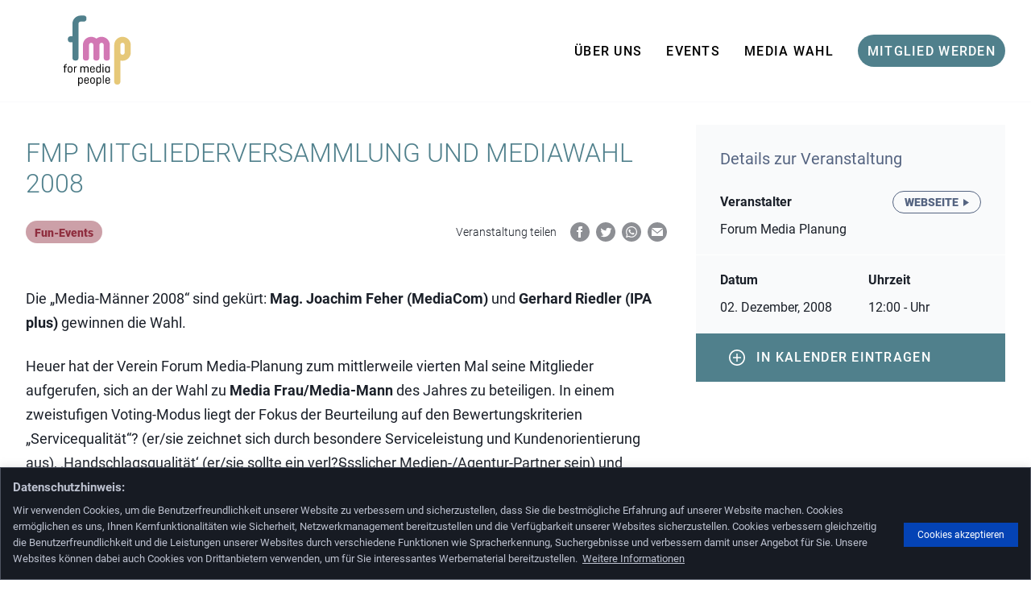

--- FILE ---
content_type: text/html; charset=UTF-8
request_url: https://www.forummediaplanung.at/event/fmp-mitgliederversammlung-und-mediawahl-2008/
body_size: 44864
content:
<!doctype html>
<html lang="de">
<head>
    <meta charset="UTF-8">
    <meta http-equiv="X-UA-Compatible" content="IE=edge">

    <meta name="viewport" content="initial-scale=1, minimum-scale=1, user-scalable=yes, width=device-width, shrink-to-fit=no">
    <meta name="format-detection" content="telephone=no">
    <meta name="apple-touch-fullscreen" content="yes">
	<meta name="apple-mobile-web-app-capable" content="yes">
	<meta name="mobile-web-app-capable" content="yes">
	<meta name="apple-mobile-web-app-status-bar-style" content="black-translucent">
    <meta name="theme-color" content="#556481">
    <link rel="apple-touch-icon" sizes="180x180" href="https://www.forummediaplanung.at/wp-content/themes/fmp/gfx/apple-touch-icon.png">
    <link rel="icon" type="image/png" sizes="32x32" href="https://www.forummediaplanung.at/wp-content/themes/fmp/gfx/favicon-32x32.png">
    <link rel="icon" type="image/png" sizes="16x16" href="https://www.forummediaplanung.at/wp-content/themes/fmp/gfx/favicon-16x16.png">
    <link rel="manifest" href="https://www.forummediaplanung.at/wp-content/themes/fmp/gfx/site.webmanifest">

    	
    <link rel="stylesheet" href="https://www.forummediaplanung.at/wp-content/themes/fmp/css/bootstrap.min.css">
    <link rel="stylesheet" href="https://www.forummediaplanung.at/wp-content/themes/fmp/css/bootstrap-datepicker.min.css">
    <link rel="stylesheet" href="https://www.forummediaplanung.at/wp-content/themes/fmp/css/royalslider.css">
    <link rel="stylesheet" href="https://www.forummediaplanung.at/wp-content/themes/fmp/css/jquery.fancybox.min.css">
	
	<meta name='robots' content='index, follow, max-image-preview:large, max-snippet:-1, max-video-preview:-1' />
	<style>img:is([sizes="auto" i], [sizes^="auto," i]) { contain-intrinsic-size: 3000px 1500px }</style>
	
	<!-- This site is optimized with the Yoast SEO plugin v26.8 - https://yoast.com/product/yoast-seo-wordpress/ -->
	<title>FMP MITGLIEDERVERSAMMLUNG UND MEDIAWAHL 2008 - Verein Forum Media Planung</title>
	<link rel="canonical" href="https://www.forummediaplanung.at/event/fmp-mitgliederversammlung-und-mediawahl-2008/" />
	<meta property="og:locale" content="de_DE" />
	<meta property="og:type" content="article" />
	<meta property="og:title" content="FMP MITGLIEDERVERSAMMLUNG UND MEDIAWAHL 2008 - Verein Forum Media Planung" />
	<meta property="og:description" content="Die „Media-Männer 2008“ sind gekürt: Mag. Joachim Feher (MediaCom) und Gerhard Riedler (IPA plus) gewinnen die Wahl. Heuer hat der Verein Forum Media-Planung zum mittlerweile vierten Mal seine Mitglieder aufgerufen, sich an der Wahl zu Media Frau/Media-Mann des Jahres zu beteiligen. In einem zweistufigen Voting-Modus liegt der Fokus der Beurteilung auf den Bewertungskriterien „Servicequalität“? (er/sie [&hellip;]" />
	<meta property="og:url" content="https://www.forummediaplanung.at/event/fmp-mitgliederversammlung-und-mediawahl-2008/" />
	<meta property="og:site_name" content="Verein Forum Media Planung" />
	<meta property="article:modified_time" content="2020-12-23T16:41:30+00:00" />
	<meta name="twitter:card" content="summary_large_image" />
	<meta name="twitter:label1" content="Geschätzte Lesezeit" />
	<meta name="twitter:data1" content="2 Minuten" />
	<script type="application/ld+json" class="yoast-schema-graph">{"@context":"https://schema.org","@graph":[{"@type":"WebPage","@id":"https://www.forummediaplanung.at/event/fmp-mitgliederversammlung-und-mediawahl-2008/","url":"https://www.forummediaplanung.at/event/fmp-mitgliederversammlung-und-mediawahl-2008/","name":"FMP MITGLIEDERVERSAMMLUNG UND MEDIAWAHL 2008 - Verein Forum Media Planung","isPartOf":{"@id":"https://www.forummediaplanung.at/#website"},"datePublished":"2020-12-20T18:06:30+00:00","dateModified":"2020-12-23T16:41:30+00:00","breadcrumb":{"@id":"https://www.forummediaplanung.at/event/fmp-mitgliederversammlung-und-mediawahl-2008/#breadcrumb"},"inLanguage":"de","potentialAction":[{"@type":"ReadAction","target":["https://www.forummediaplanung.at/event/fmp-mitgliederversammlung-und-mediawahl-2008/"]}]},{"@type":"BreadcrumbList","@id":"https://www.forummediaplanung.at/event/fmp-mitgliederversammlung-und-mediawahl-2008/#breadcrumb","itemListElement":[{"@type":"ListItem","position":1,"name":"Home","item":"https://www.forummediaplanung.at/"},{"@type":"ListItem","position":2,"name":"Events","item":"https://www.forummediaplanung.at/event/"},{"@type":"ListItem","position":3,"name":"FMP MITGLIEDERVERSAMMLUNG UND MEDIAWAHL 2008"}]},{"@type":"WebSite","@id":"https://www.forummediaplanung.at/#website","url":"https://www.forummediaplanung.at/","name":"Verein Forum Media Planung","description":"DAS FORUM FÜR MEDIALE KOMMUNIKATION UND DEN AUSTAUSCH VON MEDIAFRAGEN.","publisher":{"@id":"https://www.forummediaplanung.at/#organization"},"potentialAction":[{"@type":"SearchAction","target":{"@type":"EntryPoint","urlTemplate":"https://www.forummediaplanung.at/?s={search_term_string}"},"query-input":{"@type":"PropertyValueSpecification","valueRequired":true,"valueName":"search_term_string"}}],"inLanguage":"de"},{"@type":"Organization","@id":"https://www.forummediaplanung.at/#organization","name":"Verein Forum Media Planung","url":"https://www.forummediaplanung.at/","logo":{"@type":"ImageObject","inLanguage":"de","@id":"https://www.forummediaplanung.at/#/schema/logo/image/","url":"https://www.forummediaplanung.at/wp-content/uploads/2025/12/fmp-logo_rgb_250.jpg","contentUrl":"https://www.forummediaplanung.at/wp-content/uploads/2025/12/fmp-logo_rgb_250.jpg","width":250,"height":250,"caption":"Verein Forum Media Planung"},"image":{"@id":"https://www.forummediaplanung.at/#/schema/logo/image/"},"sameAs":["https://www.linkedin.com/company/verein-forum-media-planung/"]}]}</script>
	<!-- / Yoast SEO plugin. -->


<link rel="alternate" type="application/rss+xml" title="Verein Forum Media Planung &raquo; Feed" href="https://www.forummediaplanung.at/feed/" />
<link rel="alternate" type="application/rss+xml" title="Verein Forum Media Planung &raquo; Kommentar-Feed" href="https://www.forummediaplanung.at/comments/feed/" />
<link rel='stylesheet' id='wp-block-library-css' href='https://www.forummediaplanung.at/wp-includes/css/dist/block-library/style.min.css?ver=6.8.3'  media='all' />
<style id='classic-theme-styles-inline-css' type='text/css'>
/*! This file is auto-generated */
.wp-block-button__link{color:#fff;background-color:#32373c;border-radius:9999px;box-shadow:none;text-decoration:none;padding:calc(.667em + 2px) calc(1.333em + 2px);font-size:1.125em}.wp-block-file__button{background:#32373c;color:#fff;text-decoration:none}
</style>
<link rel='stylesheet' id='magnific-popup-css' href='https://www.forummediaplanung.at/wp-content/plugins/gutentor/assets/library/magnific-popup/magnific-popup.min.css?ver=1.8.0'  media='all' />
<link rel='stylesheet' id='slick-css' href='https://www.forummediaplanung.at/wp-content/plugins/gutentor/assets/library/slick/slick.min.css?ver=1.8.1'  media='all' />
<link rel='stylesheet' id='fontawesome-css' href='https://www.forummediaplanung.at/wp-content/plugins/gutentor/assets/library/fontawesome/css/all.min.css?ver=5.12.0'  media='all' />
<link rel='stylesheet' id='wpness-grid-css' href='https://www.forummediaplanung.at/wp-content/plugins/gutentor/assets/library/wpness-grid/wpness-grid.css?ver=1.0.0'  media='all' />
<link rel='stylesheet' id='animate-css' href='https://www.forummediaplanung.at/wp-content/plugins/gutentor/assets/library/animatecss/animate.min.css?ver=3.7.2'  media='all' />
<link rel='stylesheet' id='wp-components-css' href='https://www.forummediaplanung.at/wp-includes/css/dist/components/style.min.css?ver=6.8.3'  media='all' />
<link rel='stylesheet' id='wp-preferences-css' href='https://www.forummediaplanung.at/wp-includes/css/dist/preferences/style.min.css?ver=6.8.3'  media='all' />
<link rel='stylesheet' id='wp-block-editor-css' href='https://www.forummediaplanung.at/wp-includes/css/dist/block-editor/style.min.css?ver=6.8.3'  media='all' />
<link rel='stylesheet' id='wp-reusable-blocks-css' href='https://www.forummediaplanung.at/wp-includes/css/dist/reusable-blocks/style.min.css?ver=6.8.3'  media='all' />
<link rel='stylesheet' id='wp-patterns-css' href='https://www.forummediaplanung.at/wp-includes/css/dist/patterns/style.min.css?ver=6.8.3'  media='all' />
<link rel='stylesheet' id='wp-editor-css' href='https://www.forummediaplanung.at/wp-includes/css/dist/editor/style.min.css?ver=6.8.3'  media='all' />
<link rel='stylesheet' id='gutentor-css' href='https://www.forummediaplanung.at/wp-content/plugins/gutentor/dist/blocks.style.build.css?ver=3.5.4'  media='all' />
<style id='global-styles-inline-css' type='text/css'>
:root{--wp--preset--aspect-ratio--square: 1;--wp--preset--aspect-ratio--4-3: 4/3;--wp--preset--aspect-ratio--3-4: 3/4;--wp--preset--aspect-ratio--3-2: 3/2;--wp--preset--aspect-ratio--2-3: 2/3;--wp--preset--aspect-ratio--16-9: 16/9;--wp--preset--aspect-ratio--9-16: 9/16;--wp--preset--color--black: #000000;--wp--preset--color--cyan-bluish-gray: #abb8c3;--wp--preset--color--white: #ffffff;--wp--preset--color--pale-pink: #f78da7;--wp--preset--color--vivid-red: #cf2e2e;--wp--preset--color--luminous-vivid-orange: #ff6900;--wp--preset--color--luminous-vivid-amber: #fcb900;--wp--preset--color--light-green-cyan: #7bdcb5;--wp--preset--color--vivid-green-cyan: #00d084;--wp--preset--color--pale-cyan-blue: #8ed1fc;--wp--preset--color--vivid-cyan-blue: #0693e3;--wp--preset--color--vivid-purple: #9b51e0;--wp--preset--gradient--vivid-cyan-blue-to-vivid-purple: linear-gradient(135deg,rgba(6,147,227,1) 0%,rgb(155,81,224) 100%);--wp--preset--gradient--light-green-cyan-to-vivid-green-cyan: linear-gradient(135deg,rgb(122,220,180) 0%,rgb(0,208,130) 100%);--wp--preset--gradient--luminous-vivid-amber-to-luminous-vivid-orange: linear-gradient(135deg,rgba(252,185,0,1) 0%,rgba(255,105,0,1) 100%);--wp--preset--gradient--luminous-vivid-orange-to-vivid-red: linear-gradient(135deg,rgba(255,105,0,1) 0%,rgb(207,46,46) 100%);--wp--preset--gradient--very-light-gray-to-cyan-bluish-gray: linear-gradient(135deg,rgb(238,238,238) 0%,rgb(169,184,195) 100%);--wp--preset--gradient--cool-to-warm-spectrum: linear-gradient(135deg,rgb(74,234,220) 0%,rgb(151,120,209) 20%,rgb(207,42,186) 40%,rgb(238,44,130) 60%,rgb(251,105,98) 80%,rgb(254,248,76) 100%);--wp--preset--gradient--blush-light-purple: linear-gradient(135deg,rgb(255,206,236) 0%,rgb(152,150,240) 100%);--wp--preset--gradient--blush-bordeaux: linear-gradient(135deg,rgb(254,205,165) 0%,rgb(254,45,45) 50%,rgb(107,0,62) 100%);--wp--preset--gradient--luminous-dusk: linear-gradient(135deg,rgb(255,203,112) 0%,rgb(199,81,192) 50%,rgb(65,88,208) 100%);--wp--preset--gradient--pale-ocean: linear-gradient(135deg,rgb(255,245,203) 0%,rgb(182,227,212) 50%,rgb(51,167,181) 100%);--wp--preset--gradient--electric-grass: linear-gradient(135deg,rgb(202,248,128) 0%,rgb(113,206,126) 100%);--wp--preset--gradient--midnight: linear-gradient(135deg,rgb(2,3,129) 0%,rgb(40,116,252) 100%);--wp--preset--font-size--small: 13px;--wp--preset--font-size--medium: 20px;--wp--preset--font-size--large: 36px;--wp--preset--font-size--x-large: 42px;--wp--preset--spacing--20: 0.44rem;--wp--preset--spacing--30: 0.67rem;--wp--preset--spacing--40: 1rem;--wp--preset--spacing--50: 1.5rem;--wp--preset--spacing--60: 2.25rem;--wp--preset--spacing--70: 3.38rem;--wp--preset--spacing--80: 5.06rem;--wp--preset--shadow--natural: 6px 6px 9px rgba(0, 0, 0, 0.2);--wp--preset--shadow--deep: 12px 12px 50px rgba(0, 0, 0, 0.4);--wp--preset--shadow--sharp: 6px 6px 0px rgba(0, 0, 0, 0.2);--wp--preset--shadow--outlined: 6px 6px 0px -3px rgba(255, 255, 255, 1), 6px 6px rgba(0, 0, 0, 1);--wp--preset--shadow--crisp: 6px 6px 0px rgba(0, 0, 0, 1);}:where(.is-layout-flex){gap: 0.5em;}:where(.is-layout-grid){gap: 0.5em;}body .is-layout-flex{display: flex;}.is-layout-flex{flex-wrap: wrap;align-items: center;}.is-layout-flex > :is(*, div){margin: 0;}body .is-layout-grid{display: grid;}.is-layout-grid > :is(*, div){margin: 0;}:where(.wp-block-columns.is-layout-flex){gap: 2em;}:where(.wp-block-columns.is-layout-grid){gap: 2em;}:where(.wp-block-post-template.is-layout-flex){gap: 1.25em;}:where(.wp-block-post-template.is-layout-grid){gap: 1.25em;}.has-black-color{color: var(--wp--preset--color--black) !important;}.has-cyan-bluish-gray-color{color: var(--wp--preset--color--cyan-bluish-gray) !important;}.has-white-color{color: var(--wp--preset--color--white) !important;}.has-pale-pink-color{color: var(--wp--preset--color--pale-pink) !important;}.has-vivid-red-color{color: var(--wp--preset--color--vivid-red) !important;}.has-luminous-vivid-orange-color{color: var(--wp--preset--color--luminous-vivid-orange) !important;}.has-luminous-vivid-amber-color{color: var(--wp--preset--color--luminous-vivid-amber) !important;}.has-light-green-cyan-color{color: var(--wp--preset--color--light-green-cyan) !important;}.has-vivid-green-cyan-color{color: var(--wp--preset--color--vivid-green-cyan) !important;}.has-pale-cyan-blue-color{color: var(--wp--preset--color--pale-cyan-blue) !important;}.has-vivid-cyan-blue-color{color: var(--wp--preset--color--vivid-cyan-blue) !important;}.has-vivid-purple-color{color: var(--wp--preset--color--vivid-purple) !important;}.has-black-background-color{background-color: var(--wp--preset--color--black) !important;}.has-cyan-bluish-gray-background-color{background-color: var(--wp--preset--color--cyan-bluish-gray) !important;}.has-white-background-color{background-color: var(--wp--preset--color--white) !important;}.has-pale-pink-background-color{background-color: var(--wp--preset--color--pale-pink) !important;}.has-vivid-red-background-color{background-color: var(--wp--preset--color--vivid-red) !important;}.has-luminous-vivid-orange-background-color{background-color: var(--wp--preset--color--luminous-vivid-orange) !important;}.has-luminous-vivid-amber-background-color{background-color: var(--wp--preset--color--luminous-vivid-amber) !important;}.has-light-green-cyan-background-color{background-color: var(--wp--preset--color--light-green-cyan) !important;}.has-vivid-green-cyan-background-color{background-color: var(--wp--preset--color--vivid-green-cyan) !important;}.has-pale-cyan-blue-background-color{background-color: var(--wp--preset--color--pale-cyan-blue) !important;}.has-vivid-cyan-blue-background-color{background-color: var(--wp--preset--color--vivid-cyan-blue) !important;}.has-vivid-purple-background-color{background-color: var(--wp--preset--color--vivid-purple) !important;}.has-black-border-color{border-color: var(--wp--preset--color--black) !important;}.has-cyan-bluish-gray-border-color{border-color: var(--wp--preset--color--cyan-bluish-gray) !important;}.has-white-border-color{border-color: var(--wp--preset--color--white) !important;}.has-pale-pink-border-color{border-color: var(--wp--preset--color--pale-pink) !important;}.has-vivid-red-border-color{border-color: var(--wp--preset--color--vivid-red) !important;}.has-luminous-vivid-orange-border-color{border-color: var(--wp--preset--color--luminous-vivid-orange) !important;}.has-luminous-vivid-amber-border-color{border-color: var(--wp--preset--color--luminous-vivid-amber) !important;}.has-light-green-cyan-border-color{border-color: var(--wp--preset--color--light-green-cyan) !important;}.has-vivid-green-cyan-border-color{border-color: var(--wp--preset--color--vivid-green-cyan) !important;}.has-pale-cyan-blue-border-color{border-color: var(--wp--preset--color--pale-cyan-blue) !important;}.has-vivid-cyan-blue-border-color{border-color: var(--wp--preset--color--vivid-cyan-blue) !important;}.has-vivid-purple-border-color{border-color: var(--wp--preset--color--vivid-purple) !important;}.has-vivid-cyan-blue-to-vivid-purple-gradient-background{background: var(--wp--preset--gradient--vivid-cyan-blue-to-vivid-purple) !important;}.has-light-green-cyan-to-vivid-green-cyan-gradient-background{background: var(--wp--preset--gradient--light-green-cyan-to-vivid-green-cyan) !important;}.has-luminous-vivid-amber-to-luminous-vivid-orange-gradient-background{background: var(--wp--preset--gradient--luminous-vivid-amber-to-luminous-vivid-orange) !important;}.has-luminous-vivid-orange-to-vivid-red-gradient-background{background: var(--wp--preset--gradient--luminous-vivid-orange-to-vivid-red) !important;}.has-very-light-gray-to-cyan-bluish-gray-gradient-background{background: var(--wp--preset--gradient--very-light-gray-to-cyan-bluish-gray) !important;}.has-cool-to-warm-spectrum-gradient-background{background: var(--wp--preset--gradient--cool-to-warm-spectrum) !important;}.has-blush-light-purple-gradient-background{background: var(--wp--preset--gradient--blush-light-purple) !important;}.has-blush-bordeaux-gradient-background{background: var(--wp--preset--gradient--blush-bordeaux) !important;}.has-luminous-dusk-gradient-background{background: var(--wp--preset--gradient--luminous-dusk) !important;}.has-pale-ocean-gradient-background{background: var(--wp--preset--gradient--pale-ocean) !important;}.has-electric-grass-gradient-background{background: var(--wp--preset--gradient--electric-grass) !important;}.has-midnight-gradient-background{background: var(--wp--preset--gradient--midnight) !important;}.has-small-font-size{font-size: var(--wp--preset--font-size--small) !important;}.has-medium-font-size{font-size: var(--wp--preset--font-size--medium) !important;}.has-large-font-size{font-size: var(--wp--preset--font-size--large) !important;}.has-x-large-font-size{font-size: var(--wp--preset--font-size--x-large) !important;}
:where(.wp-block-post-template.is-layout-flex){gap: 1.25em;}:where(.wp-block-post-template.is-layout-grid){gap: 1.25em;}
:where(.wp-block-columns.is-layout-flex){gap: 2em;}:where(.wp-block-columns.is-layout-grid){gap: 2em;}
:root :where(.wp-block-pullquote){font-size: 1.5em;line-height: 1.6;}
</style>
<link rel='stylesheet' id='cc-event-reg.css-css' href='https://www.forummediaplanung.at/wp-content/plugins/cc-event-registration/inc/cc-event-reg.css?ver=6.8.3'  media='all' />
<link rel='stylesheet' id='contact-form-7-css' href='https://www.forummediaplanung.at/wp-content/plugins/contact-form-7/includes/css/styles.css?ver=6.1.4'  media='all' />
<script  src="https://www.forummediaplanung.at/wp-content/themes/fmp/js/jquery-3.5.1.min.js?ver=6.8.3" id="jquery-js"></script>
<link rel="https://api.w.org/" href="https://www.forummediaplanung.at/wp-json/" /><link rel="alternate" title="JSON" type="application/json" href="https://www.forummediaplanung.at/wp-json/wp/v2/event/6867" /><link rel="EditURI" type="application/rsd+xml" title="RSD" href="https://www.forummediaplanung.at/xmlrpc.php?rsd" />
<meta name="generator" content="WordPress 6.8.3" />
<link rel='shortlink' href='https://www.forummediaplanung.at/?p=6867' />
<link rel="alternate" title="oEmbed (JSON)" type="application/json+oembed" href="https://www.forummediaplanung.at/wp-json/oembed/1.0/embed?url=https%3A%2F%2Fwww.forummediaplanung.at%2Fevent%2Ffmp-mitgliederversammlung-und-mediawahl-2008%2F" />
<link rel="alternate" title="oEmbed (XML)" type="text/xml+oembed" href="https://www.forummediaplanung.at/wp-json/oembed/1.0/embed?url=https%3A%2F%2Fwww.forummediaplanung.at%2Fevent%2Ffmp-mitgliederversammlung-und-mediawahl-2008%2F&#038;format=xml" />
<!-- Analytics by WP Statistics - https://wp-statistics.com -->
<link rel="icon" href="https://www.forummediaplanung.at/wp-content/uploads/2025/11/fmp-facicon-150x150.jpg" sizes="32x32" />
<link rel="icon" href="https://www.forummediaplanung.at/wp-content/uploads/2025/11/fmp-facicon-450x450.jpg" sizes="192x192" />
<link rel="apple-touch-icon" href="https://www.forummediaplanung.at/wp-content/uploads/2025/11/fmp-facicon-450x450.jpg" />
<meta name="msapplication-TileImage" content="https://www.forummediaplanung.at/wp-content/uploads/2025/11/fmp-facicon-450x450.jpg" />
    
    <link rel="stylesheet" href="https://www.forummediaplanung.at/wp-content/themes/fmp/style.css">
	
    <script>
	var SITE_URL = 'https://www.forummediaplanung.at/';
	var THEME_URL = 'https://www.forummediaplanung.at/wp-content/themes/fmp/';
    </script>
    
    <!-- Global site tag (gtag.js) - Google Analytics -->
    <script async src="https://www.googletagmanager.com/gtag/js?id=G-LWVE9J7L9Y"></script>
    <script> window.dataLayer = window.dataLayer || []; function gtag(){dataLayer.push(arguments);} gtag('js', new Date());
    
    gtag('config', 'G-LWVE9J7L9Y');
    </script>
</head>

<body id="page" class="wp-singular event-template-default single single-event postid-6867 wp-theme-fmp hfeed blog site gutentor-active" >

<a class="skip-link sr-only" href="#site-content">Skip to the content</a>
<noscript><div class="no-script-msg">JavaScript is disabled in your browser. Some functions will not work properly. Please activate it.</div></noscript>



<!--Start [ site-header ]-->
<header id="site-header" class="site-header">
    <span class="header-overlay"></span>
    <div class="header-wrapper">
        <div class="header-inner">
            <div class="header-brand">
                <a class="site-logo" href="https://www.forummediaplanung.at/" title="Verein Forum Media Planung">
                    <span class="sr-only">Verein Forum Media Planung</span>
                    <span class="lazyload-image-loader no-loader loaded">
                        <img class="lazyload b-loaded loaded" src="https://www.forummediaplanung.at/wp-content/themes/fmp/gfx/forum-media-planung.svg" alt="Verein Forum Media Planung">
                    </span>
                </a>
                
                <a class="nav-toggle-btn" href="#" role="button">
                    <small class="sr-only">Toggle navigation</small>
                    <span class="navtoggle-bars">
                        <span class="top bar left"></span>
                        <span class="top bar right"></span>
                        <span class="middle bar"></span>
                        <span class="bottom bar left"></span>
                        <span class="bottom bar right"></span>
                    </span>
                </a>
            </div>
            
            <div class="header-nav">
                <div class="container">
                    <div class="row">
                        <div class="col-12">

							                            <nav class="header-primary">
                                <ul>
                                    <li class=" "><a href="https://www.forummediaplanung.at/uber-uns/"><span>Über uns</span></a></li><li class=" "><a href="https://www.forummediaplanung.at/veranstaltungen/"><span>Events</span></a></li><li class=" "><a href="https://www.forummediaplanung.at/media-wahl/"><span>Media Wahl</span></a></li><li class="become-member "><a href="https://www.forummediaplanung.at/mitglied-werden/"><span>Mitglied werden</span></a></li>                                </ul>
                            </nav>
                            
                        </div>
                    </div>
                </div>
            </div>
            
        </div>
    </div>
</header>
<!--End   [ site-header ]-->


<!--Start [ layout ]-->
<main id="site-content" class="site-content">
<div class="container">
    <div class="row">
		            <div class="col-12 col-lg-8 content-area-wrapper">
    			
                <!--Start [ #primary ]-->
                <div id="primary" class="content-area">
    				
                    <article id="event-post-6867" class="fmp-s-event post-6867 event type-event status-publish hentry event-categories-fun-events">
                        <div class="entry-header">
                            <h1 class="entry-title">FMP MITGLIEDERVERSAMMLUNG UND MEDIAWAHL 2008</h1>
                        </div>
                        
                        <div class="entry-meta">
                            <div class="entry-cats">
                                <span class="entry-cat dark-red">Fun-Events</span>
                            </div>
                            <div class="entry-social">
                                <span class="entry-social-label">Veranstaltung teilen</span>
                                <a onclick="socShare('https://www.facebook.com/sharer.php?u=https://www.forummediaplanung.at/event/fmp-mitgliederversammlung-und-mediawahl-2008/', 'Facebook')" class="entry-social-link"><i class="fmp-icon-facebook" aria-hidden="true"><svg focusable="false" tabindex="-1"><use xlink:href="#fmp-icon-facebook"></use></svg></i></a>
                                <a onclick="socShare('https://twitter.com/intent/tweet?text=FMP+MITGLIEDERVERSAMMLUNG+UND+MEDIAWAHL+2008&url=https://www.forummediaplanung.at/event/fmp-mitgliederversammlung-und-mediawahl-2008/', 'Twitter')" class="entry-social-link"><i class="fmp-icon-twitter" aria-hidden="true"><svg focusable="false" tabindex="-1"><use xlink:href="#fmp-icon-twitter"></use></svg></i></a>
                                <a onclick="socShare('https://api.whatsapp.com/send?text=FMP MITGLIEDERVERSAMMLUNG UND MEDIAWAHL 2008 - https://www.forummediaplanung.at/event/fmp-mitgliederversammlung-und-mediawahl-2008/', 'Whatsapp')" class="entry-social-link"><i class="fmp-icon-whatsapp" aria-hidden="true"><svg focusable="false" tabindex="-1"><use xlink:href="#fmp-icon-whatsapp"></use></svg></i></a>
                                <a href="mailto:?subject=FMP MITGLIEDERVERSAMMLUNG UND MEDIAWAHL 2008&body=https%3A%2F%2Fwww.forummediaplanung.at%2Fevent%2Ffmp-mitgliederversammlung-und-mediawahl-2008%2F" class="entry-social-link"><i class="fmp-icon-envelope-fill" aria-hidden="true"><svg focusable="false" tabindex="-1"><use xlink:href="#fmp-icon-envelope-fill"></use></svg></i></a>
                            </div>
                        </div>
                		
                        
                        
						                        
                        
                        <div class="entry-body">
                            <div class="entry-content fmp-entry-content">
                                
<p>Die „Media-Männer 2008“ sind gekürt: <strong>Mag. Joachim Feher (MediaCom)</strong> und <strong>Gerhard Riedler (IPA plus)</strong> gewinnen die Wahl.</p>



<p>Heuer hat der Verein Forum Media-Planung zum mittlerweile vierten Mal seine Mitglieder aufgerufen, sich an der Wahl zu <strong>Media Frau/Media-Mann</strong> des Jahres zu beteiligen. In einem zweistufigen Voting-Modus liegt der Fokus der Beurteilung auf den Bewertungskriterien „Servicequalität“? (er/sie zeichnet sich durch besondere Serviceleistung und Kundenorientierung aus), &#8218;Handschlagsqualität&#8216; (er/sie sollte ein verl?§sslicher Medien-/Agentur-Partner sein) und &#8218;Topqualität&#8216; (er/sie verfügt über besondere Kompetenz und Fachwissen).</p>



<p><strong>Kategorie Agenturen</strong><br>Auf die Shortlist in der Kategorie Agenturen schafften es Joachim Feher, Beatrix Koch, Friederike M?ºller-Wernhart, Christa Schauer und Monika Spitaler. Joachim Feher, der heuer erstmals nominiert werden konnte (was bisher aufgrund seiner Tätigkeit im FMP Vorstand ausgeschlossen war) entschied die Wahl auf Anhieb für sich.</p>



<p><strong>Kategorie Medien</strong><br>Ilona Happel, bis letztes Jahr ebenfalls langjähriges FMP Vorstandsmitglied, schaffte es heuer auch Volley auf die Shortlist. Die bisherige unangefochtene Siegerin der Kategorie Medien, Brigitte Hauser, wurde auch heuer wieder nominiert (sie hat alle drei bisherigen Wahlen gewonnen). Gerti Töchterle zählte ebenso wieder zu den beliebtesten Media-Frauen auf Medienseite und stand wie in den Vorjahren auf der Shortlist der Nominierten. Unter den Herren waren heuer Roland Pirker und Gerhard Riedler die Favoriten. In der Endausscheidung erhielt Gerhard Riedler die meisten Stimmen und bekam Pokal, Urkunde und Geschenk von Herta Zink überreicht.</p>



<p>In der vorangegangenen Mitgliederversammlung wurde der Vorstand gewählt. Herta Zink, die „Frau Präsident“ stellte sich nach 13 Jahren Vorstandsarbeit nicht mehr der Wiederwahl. Auch Doris Ragette verabschiedet sich aus dem FMP-Vorstand. Sie war 12 Jahre lang als FMP Schriftführerin die Weltbeste ihres Faches, wie Mag. Joachim Feher in der Laudatio auf die beiden Damen betonte.</p>



<p><strong>Die neuen Vorstandsmitglieder für das Vereinsjahr 08/09:</strong></p>



<p><strong>Vorsitzende:</strong> Susanne Kristek – Fastbridge<br><strong>Gesch.führende Vorsitzende:</strong> Kathrin Feher – ORF Enterprise<br><strong>Vorsitzender Stv.:</strong> Mag. Erwin Vaskovich – ZenithOptimedia<br><strong>Schriftführung:&nbsp;</strong>Mag. Lilian Meyer-Janzek – DER STANDARD Bildungskarenz – Doktoratsstudium<br><strong>Schriftführung Stv.:</strong> Franz Solta – Infoscreen<br><strong>Kassier:</strong> Sascha Divsalar – OMD<br><strong>Kassier Stv:</strong> Mag. Markus Kienberger &#8211; Google<br><strong>Organisation/Koordination:</strong> Christian Moser – ATV<br><strong>Organisation/Koordination Stv:</strong> Mag. Andreas &nbsp;Vretscha – MediaCom</p>
                            </div>
                        </div>
        				
                    </article>
    				
                </div>
                <!--End  [ #primary ]-->
            </div>
    		
    		
            <div class="col-12 col-lg-4 widget-area-wrapper">
    
                <!--Start [ #secondary ]-->
                <div id="secondary" class="widget-area">
    				
                    <div class="widget widget_event_info">
                        <h2 class="widget-title">Details zur Veranstaltung</h2>
                        <div class="widget-content">
                    		
                                                        
                            <div class="widget_event_info-a">
                                <div class="widget_event_info-a-header">
                                    <h3>Veranstalter</h3>
                                    
                                                                        <a href="https://www.forummediaplanung.at/" target="_blank" rel="noopener noreferrer" class="btn btn-sm btn-outline-dark-primary with-right-icon">
                                    	<span class="btn-text">Webseite<i class="fmp-icon-arrow-right-fill" aria-hidden="true"><svg focusable="false" tabindex="-1"><use xlink:href="#fmp-icon-arrow-right-fill"></use></svg></i></span>
                                    </a>
                                                                    </div>
                                
                                                                <p>Forum Media Planung</p>
                                                            </div>
                            
                    		                    		
                            
                                                		
                            
                            <div class="widget_event_info-b">
                                <div class="widget_event_info-b-col">
                                    <h3>Datum</h3>
                                    <p>02. Dezember, 2008</p>
                                </div>
                                <div class="widget_event_info-b-col">
                                    <h3>Uhrzeit</h3>
                                    <p>12:00 -  Uhr</p>
                                </div>
                            </div>
                    
                    		
                                                		
                    		
                            <div class="widget-event_info-footer"> 
                    
                                <div class="dropdown fmp-dropdown-a">
                                    <button class="btn btn-primary with-left-icon dropdown-toggle" type="button" id="eventInfoBtn" data-toggle="dropdown" aria-haspopup="true" aria-expanded="false"><span class="btn-text"><i class="fmp-icon-plus" aria-hidden="true"><svg focusable="false" tabindex="-1"><use xlink:href="#fmp-icon-plus"></use></svg></i><i class="fmp-icon-minus" aria-hidden="true"><svg focusable="false" tabindex="-1"><use xlink:href="#fmp-icon-minus"></use></svg></i> in Kalender eintragen</span></button>
                                    <div class="dropdown-menu" aria-labelledby="eventInfoBtn">
                                        <a class="dropdown-item" target="_blank" rel="noopener noreferrer" href="https://www.forummediaplanung.at/event/fmp-mitgliederversammlung-und-mediawahl-2008/?calendar=google"><i class="fmp-icon-google" aria-hidden="true"><svg focusable="false" tabindex="-1"><use xlink:href="#fmp-icon-google"></use></svg></i> zu Google hinzufügen</a>
                                        <a class="dropdown-item" href="https://www.forummediaplanung.at/event/fmp-mitgliederversammlung-und-mediawahl-2008/?calendar=apple"><i class="fmp-icon-apple" aria-hidden="true"><svg focusable="false" tabindex="-1"><use xlink:href="#fmp-icon-apple"></use></svg></i> Zu Apple hinzufügen</a>
                                        <a class="dropdown-item" href="https://www.forummediaplanung.at/event/fmp-mitgliederversammlung-und-mediawahl-2008/?calendar=office365"><i class="fmp-icon-office-365" aria-hidden="true"><svg focusable="false" tabindex="-1"><use xlink:href="#fmp-icon-office-365"></use></svg></i> zu Office 365 hinzufügen</a>
                                        <a class="dropdown-item" href="https://www.forummediaplanung.at/event/fmp-mitgliederversammlung-und-mediawahl-2008/?calendar=outlook"><i class="fmp-icon-outlook" aria-hidden="true"><svg focusable="false" tabindex="-1"><use xlink:href="#fmp-icon-outlook"></use></svg></i> Zu Outlook hinzufügen</a>
                                        <a class="dropdown-item" href="https://www.forummediaplanung.at/event/fmp-mitgliederversammlung-und-mediawahl-2008/?calendar=outlook.com"><i class="fmp-icon-outlook" aria-hidden="true"><svg focusable="false" tabindex="-1"><use xlink:href="#fmp-icon-outlook"></use></svg></i> zu Outlook.com hinzufügen</a>
                                    </div>
                                </div>
                    
                            </div>
                    		
                            
                                                        
                        </div>
                    </div>
                    
                </div>
                <!--End  [ #secondary ]-->
    
            </div>
            
		    </div>
</div>


    
</main>
<!--End   [ site-main ]-->


<!--Start [ pre-footer ]-->
<div class="pre-footer">
    <div class="container">
        <div class="row">
            <div class="col-12">

                <div class="pre-footer-row">
                    <div class="row">
                        <div class="col-12">
                            <h2>Unsere Partner</h2>
                        </div>
                        
                        <div class="col-12">
                            <div class="pre-footer-col">
                                								
                                <span class="pre-footer-block">
                                    <a href="https://azerion.at/" target="_blank" class="pre-footer-logo">
                                        <span class="lazyload-image-loader black">
                                            <img src="https://www.forummediaplanung.at/wp-content/themes/fmp/gfx/blank.gif" class="lazyload" data-original="https://www.forummediaplanung.at/wp-content/uploads/2025/09/logo_azerion.png" alt="azerion">
                                        </span>
                                    </a>
                                </span>
                                
																
                                <span class="pre-footer-block">
                                    <a href="https://www.teads.com/" target="_blank" class="pre-footer-logo">
                                        <span class="lazyload-image-loader black">
                                            <img src="https://www.forummediaplanung.at/wp-content/themes/fmp/gfx/blank.gif" class="lazyload" data-original="https://www.forummediaplanung.at/wp-content/uploads/2022/04/Sponsoren_FMP_Site_Teads_180.png" alt="Teads">
                                        </span>
                                    </a>
                                </span>
                                
								                                
                            </div>
                        </div>
                    </div>
                </div>

            </div>
        </div>
    </div>
</div>
<!--End  [ pre-footer ]-->



<!--Start [ site-footer ]-->
<footer id="site-footer" class="site-footer">
    <div class="site-footer-social">
        <div class="container">
            <div class="row">
                <div class="col-12">
                    <p>Folgen Sie uns auf Social Media</p>
                    <a href="https://www.linkedin.com/company/verein-forum-media-planung/" target="_blank" rel="noopener noreferrer">
                    	<span class="sr-only">linkedin</span><i class="fmp-icon-linkedin" aria-hidden="true"><svg focusable="false" tabindex="-1"><use xlink:href="#fmp-icon-linkedin"></use></svg></i>
                    </a>
                </div>
            </div>
        </div>
    </div>
    
    <div class="container">
        <div class="row footer-row">
            <div class="col-12">
                <div class="footer-content">
                    <div class="footer-nav">
                        <ul id="menu-footer-menu" class=""><li id="menu-item-215" class="menu-item menu-item-type-post_type menu-item-object-page menu-item-215"><a href="https://www.forummediaplanung.at/impressum/">Impressum</a></li>
<li id="menu-item-214" class="menu-item menu-item-type-post_type menu-item-object-page menu-item-privacy-policy menu-item-214"><a rel="privacy-policy" href="https://www.forummediaplanung.at/datenschutzerklaerung/">Datenschutzerklärung</a></li>
<li id="menu-item-217" class="menu-item menu-item-type-post_type menu-item-object-page menu-item-217"><a href="https://www.forummediaplanung.at/mitglied-werden/">Mitglied werden</a></li>
<li id="menu-item-216" class="menu-item menu-item-type-post_type menu-item-object-page menu-item-216"><a href="https://www.forummediaplanung.at/kontakt/">Kontakt</a></li>
</ul>                        
                        <p>&copy; 2026 Verein FORUM MEDIA PLANUNG</p>
                    </div>
                </div>
            </div>
        </div>
    </div>
</footer>
<!--End  [ site-footer ]-->


<div class="cky-consent-bar d-none" id="cky-consent">
    <h4 class="cky-consent-title">Datenschutzhinweis:</h4>
    <div class="cky-content-wrapper">
        <p class="cky-bar-text">Wir verwenden Cookies, um die Benutzerfreundlichkeit unserer Website zu verbessern und sicherzustellen, dass Sie die bestmögliche Erfahrung auf unserer Website machen. Cookies ermöglichen es uns, Ihnen Kernfunktionalitäten wie Sicherheit, Netzwerkmanagement bereitzustellen und die Verfügbarkeit unserer Websites sicherzustellen. Cookies verbessern gleichzeitig die Benutzerfreundlichkeit und die Leistungen unserer Websites durch verschiedene Funktionen wie Spracherkennung, Suchergebnisse und verbessern damit unser Angebot für Sie. Unsere Websites können dabei auch Cookies von Drittanbietern verwenden, um für Sie interessantes Werbematerial bereitzustellen. <a class="cky-btn-readMore" id="cky-btn-readMore" href="https://forummediaplanung.at/datenschutzerklaerung/" target="_blank">Weitere Informationen</a></p>
        <div class="cky-button-wrapper">
            <button class="cky-btn cky-btn-accept" id="cky-btn-accept">Cookies akzeptieren</button>
        </div>
    </div>
</div>

<div id="icon_vgfx"></div>

<script type="speculationrules">
{"prefetch":[{"source":"document","where":{"and":[{"href_matches":"\/*"},{"not":{"href_matches":["\/wp-*.php","\/wp-admin\/*","\/wp-content\/uploads\/*","\/wp-content\/*","\/wp-content\/plugins\/*","\/wp-content\/themes\/fmp\/*","\/*\\?(.+)"]}},{"not":{"selector_matches":"a[rel~=\"nofollow\"]"}},{"not":{"selector_matches":".no-prefetch, .no-prefetch a"}}]},"eagerness":"conservative"}]}
</script>
<script  src="https://www.forummediaplanung.at/wp-content/plugins/gutentor/assets/library/wow/wow.min.js?ver=1.2.1" id="wow-js"></script>
<script  src="https://www.forummediaplanung.at/wp-content/plugins/cc-event-registration/inc/ajax.js?ver=3.0.0" id="cc-event-reg-ajax.js-js"></script>
<script  src="https://www.forummediaplanung.at/wp-includes/js/dist/hooks.min.js?ver=4d63a3d491d11ffd8ac6" id="wp-hooks-js"></script>
<script  src="https://www.forummediaplanung.at/wp-includes/js/dist/i18n.min.js?ver=5e580eb46a90c2b997e6" id="wp-i18n-js"></script>
<script  id="wp-i18n-js-after">
/* <![CDATA[ */
wp.i18n.setLocaleData( { 'text direction\u0004ltr': [ 'ltr' ] } );
/* ]]> */
</script>
<script  src="https://www.forummediaplanung.at/wp-content/plugins/contact-form-7/includes/swv/js/index.js?ver=6.1.4" id="swv-js"></script>
<script  id="contact-form-7-js-translations">
/* <![CDATA[ */
( function( domain, translations ) {
	var localeData = translations.locale_data[ domain ] || translations.locale_data.messages;
	localeData[""].domain = domain;
	wp.i18n.setLocaleData( localeData, domain );
} )( "contact-form-7", {"translation-revision-date":"2025-10-26 03:28:49+0000","generator":"GlotPress\/4.0.3","domain":"messages","locale_data":{"messages":{"":{"domain":"messages","plural-forms":"nplurals=2; plural=n != 1;","lang":"de"},"This contact form is placed in the wrong place.":["Dieses Kontaktformular wurde an der falschen Stelle platziert."],"Error:":["Fehler:"]}},"comment":{"reference":"includes\/js\/index.js"}} );
/* ]]> */
</script>
<script  id="contact-form-7-js-before">
/* <![CDATA[ */
var wpcf7 = {
    "api": {
        "root": "https:\/\/www.forummediaplanung.at\/wp-json\/",
        "namespace": "contact-form-7\/v1"
    }
};
/* ]]> */
</script>
<script  src="https://www.forummediaplanung.at/wp-content/plugins/contact-form-7/includes/js/index.js?ver=6.1.4" id="contact-form-7-js"></script>
<script  defer src="https://www.forummediaplanung.at/wp-content/themes/fmp/js/ajax.js?ver=3.0.0" id="ajax.js-js"></script>
<script type="text/javascript" id="wp-statistics-tracker-js-extra">
/* <![CDATA[ */
var WP_Statistics_Tracker_Object = {"requestUrl":"https:\/\/www.forummediaplanung.at\/wp-json\/wp-statistics\/v2","ajaxUrl":"https:\/\/www.forummediaplanung.at\/wp-admin\/admin-ajax.php","hitParams":{"wp_statistics_hit":1,"source_type":"post_type_event","source_id":6867,"search_query":"","signature":"15678aa60b7b9bf85ace1552606fff66","endpoint":"hit"},"option":{"dntEnabled":"1","bypassAdBlockers":"","consentIntegration":{"name":null,"status":[]},"isPreview":false,"userOnline":false,"trackAnonymously":false,"isWpConsentApiActive":false,"consentLevel":""},"isLegacyEventLoaded":"","customEventAjaxUrl":"https:\/\/www.forummediaplanung.at\/wp-admin\/admin-ajax.php?action=wp_statistics_custom_event&nonce=75e364e49c","onlineParams":{"wp_statistics_hit":1,"source_type":"post_type_event","source_id":6867,"search_query":"","signature":"15678aa60b7b9bf85ace1552606fff66","action":"wp_statistics_online_check"},"jsCheckTime":"60000"};
/* ]]> */
</script>
<script  src="https://www.forummediaplanung.at/wp-content/plugins/wp-statistics/assets/js/tracker.js?ver=14.16" id="wp-statistics-tracker-js"></script>
<script type="text/javascript" id="gutentor-block-js-extra">
/* <![CDATA[ */
var gutentorLS = {"fontAwesomeVersion":"5","restNonce":"37978cc3c6","restUrl":"https:\/\/www.forummediaplanung.at\/wp-json\/"};
/* ]]> */
</script>
<script  src="https://www.forummediaplanung.at/wp-content/plugins/gutentor/assets/js/gutentor.js?ver=3.5.4" id="gutentor-block-js"></script>

<script src="https://www.forummediaplanung.at/wp-content/themes/fmp/js/bootstrap.bundle.min.js" defer></script>
<script src="https://www.forummediaplanung.at/wp-content/themes/fmp/js/bootstrap-datepicker.min.js" defer></script>
<script src="https://www.forummediaplanung.at/wp-content/themes/fmp/js/jquery.lazyload.min.js" defer></script>
<script src="https://www.forummediaplanung.at/wp-content/themes/fmp/js/jquery.royalslider.min.js" defer></script>
<script src="https://www.forummediaplanung.at/wp-content/themes/fmp/js/jquery.fancybox.min.js" defer></script>
<script src="https://www.forummediaplanung.at/wp-content/themes/fmp/js/jquery.cookie.js" defer></script>
<script src="https://www.forummediaplanung.at/wp-content/themes/fmp/js/script.js" defer></script>

</body>
</html>

--- FILE ---
content_type: text/css
request_url: https://www.forummediaplanung.at/wp-content/plugins/cc-event-registration/inc/cc-event-reg.css?ver=6.8.3
body_size: 1303
content:
.cc-notify-error {border: 1px solid red !important;}
.cc_tnb_err_msg {color: red !important;}
.cc-notify-overlay {position: fixed;top: 0;bottom: 0;left: 0;right: 0;background: rgba(0, 0, 0, 0.65);-webkit-transition: opacity 500ms;-o-transition: opacity 500ms;transition: opacity 500ms;visibility: hidden;opacity: 0;z-index:9999;}
.cc-notify-overlay:target {visibility: visible;opacity: 1;}
.cc-notify-popup {margin: 30px 15px;padding: 30px;background: #fff;border-radius: 5px;position: relative;-webkit-transition: all .5s ease-in-out;-o-transition: all .5s ease-in-out;transition: all .5s ease-in-out;color: #5f5f5f;line-height: 1.5em; font-weight: 400; min-width: 290px;}
.cc-notify-popup h2 {margin:0 0 0.750em 0;color: #323232;font-weight: 700;line-height:normal; font-size: 24px;}
.cc-notify-popup .close {position: absolute;top: 12px;right: 12px;-webkit-transition:all 200ms;-o-transition:all 200ms;transition:all 200ms;font-size:30px;font-weight:700;text-decoration: none;color:#bfbfbf;display:block; width:1em; height:1em; line-height:1em; text-align:center;}
.cc-notify-popup .close:hover {color:#333;}
.cc-notify-popup .content {max-height:30%;overflow:auto;}
.cc-notify-popup .cc-notify-content p{margin-bottom:1.125em;}
.cc-notify-popup .btn{text-transform: uppercase;}
.cc-notify-popup .btn + .btn {margin-left:5px; margin-right:5px;}

@media screen and (min-width: 700px){
	.cc-notify-popup{width: 100%;max-width: 645px; margin: 70px auto;}
}

--- FILE ---
content_type: text/css
request_url: https://www.forummediaplanung.at/wp-content/themes/fmp/style.css
body_size: 100182
content:
/*
Theme Name: Forum Media Planung V1.2
Theme URI: https://www.forummediaplanung.at/
Author: ContentCreators
Author URI: https://contentcreators.at
Description: Relaunch of Website https://www.forummediaplanung.at/
Version: 1.2.0
Text Domain: fmp
Bugfixed 9.1.2025 www.bitbite.at
Last Modified: 16.1.2026 www.bitbite.at
*/

/* reset */
/* font-family: 'Open Sans', sans-serif;
font-family: 'Roboto', sans-serif; */

@font-face {
  font-family: 'Roboto';
  font-style: normal;
  font-weight: 300;
  src: local(''),
       url('fonts/roboto-v30-latin-300.woff2') format('woff2'),
       url('fonts/roboto-v30-latin-300.woff') format('woff');
}
@font-face {
  font-family: 'Roboto';
  font-style: normal;
  font-weight: 400;
  src: local(''),
       url('fonts/roboto-v30-latin-regular.woff2') format('woff2'),
       url('fonts/roboto-v30-latin-regular.woff') format('woff');
}
@font-face {
  font-family: 'Roboto';
  font-style: normal;
  font-weight: 500;
  src: local(''),
       url('fonts/roboto-v30-latin-500.woff2') format('woff2'),
       url('fonts/roboto-v30-latin-500.woff') format('woff');
}
@font-face {
  font-family: 'Roboto';
  font-style: normal;
  font-weight: 700;
  src: local(''),
       url('fonts/roboto-v30-latin-700.woff2') format('woff2'),
       url('fonts/roboto-v30-latin-700.woff') format('woff');
}
@font-face {
  font-family: 'Roboto';
  font-style: normal;
  font-weight: 900;
  src: local(''),
       url('fonts/roboto-v30-latin-900.woff2') format('woff2'),
       url('fonts/roboto-v30-latin-900.woff') format('woff');
}

@font-face {
  font-family: 'Open Sans';
  font-style: normal;
  font-weight: 400;
  src: local(''),
       url('fonts/open-sans-v34-latin-regular.woff2') format('woff2'),
       url('fonts/open-sans-v34-latin-regular.woff') format('woff');
}
@font-face {
  font-family: 'Open Sans';
  font-style: normal;
  font-weight: 700;
  src: local(''),
       url('fonts/open-sans-v34-latin-700.woff2') format('woff2'),
       url('fonts/open-sans-v34-latin-700.woff') format('woff');
}

@font-face {
  font-family: 'Open Sans';
  font-style: italic;
  font-weight: 300;
  src: local(''),
       url('fonts/open-sans-v34-latin-300italic.woff2') format('woff2'),
       url('fonts/open-sans-v34-latin-300italic.woff') format('woff');
}
@font-face {
  font-family: 'Open Sans';
  font-style: italic;
  font-weight: 700;
  src: local(''),
       url('fonts/open-sans-v34-latin-700italic.woff2') format('woff2'),
       url('fonts/open-sans-v34-latin-700italic.woff') format('woff');
}



.no-script-msg{font:0.750em Arial, verdana, Helvetica, sans-serif;background:#FFFFCC url(gfx/icon-noScript.gif) no-repeat 5px 10px; width: auto; padding: 0.625em 0.625em 0.625em 1.5em; margin: 0.5em; border: .1rem solid #CD3D18; font-weight: bold; height: auto; font-size: 11px; color:#1b2029; line-height: 1.5em; clear: both; }
input[type="text"], input[type="email"], input[type="password"],input[type="number"], input[type="tel"], input[type="button"],input[type="reset"],input[type="submit"], button{-webkit-font-smoothing:antialiased;-moz-font-smoothing:antialiased; font-family: 'Roboto', sans-serif; -webkit-appearance: none; font-weight: 500;}
html { font-size: 10px; }
body,html { position: relative; background:#fff; font-family: 'Roboto', sans-serif; font-weight: 400; }
body { min-width: 320px; color: #1b2029; font-size: 1.6rem; line-height: 1.5; overflow-x : hidden; overflow-wrap: break-word; word-wrap: break-word; word-break: break-word; -webkit-hyphens: auto; -ms-hyphens: auto; hyphens: auto; }
::-webkit-input-placeholder { color:#7f7f7f; opacity: 1; }
:-moz-placeholder { color:#7f7f7f; opacity: 1; }
::-moz-placeholder { color:#7f7f7f; opacity: 1; }
:-ms-input-placeholder { color:#7f7f7f; opacity: 1; } 
input[type=number]::-webkit-inner-spin-button, 
input[type=number]::-webkit-outer-spin-button { -webkit-appearance: none; margin: 0; }
input[type=number]{ -moz-appearance: none; -moz-appearance: textfield; margin: 0; }

a { color: #556481; cursor: pointer; -webkit-transition: color 0.15s linear; -o-transition: color 0.15s linear; transition: color 0.15s linear; text-decoration: underline; outline: none; }
a:hover { color: #556481; text-decoration: none; }
a:not(:hover):focus { outline: thin dotted; outline-offset: -1px; }
.text-primary { color: #1b2029 !important; }



/*Some common typography*/
h1,
.h1,
h2,
.h2,
h3,
.h3,
h4,
.h4,
h5,
.h5,
h6,
.h6 { display: block; font-family: 'Roboto', sans-serif; font-weight: 300; margin: 3.2rem 0 1.6rem 0; letter-spacing: normal; line-height: normal; }

@media (min-width: 768px) {
    h1,
    .h1,
    h2,
    .h2,
    h3,
    .h3,
    h4,
    .h4,
    h5,
    .h5,
    h6,
    .h6 { margin-top: 4.8rem; margin-bottom: 2.4rem;}
}

h1:first-child:not(.no-firstchild), 
.h1:first-child:not(.no-firstchild),
h2:first-child:not(.no-firstchild), 
.h2:first-child:not(.no-firstchild), 
h3:first-child:not(.no-firstchild), 
.h3:first-child:not(.no-firstchild), 
h4:first-child:not(.no-firstchild), 
.h4:first-child:not(.no-firstchild), 
h5:first-child:not(.no-firstchild), 
.h5:first-child:not(.no-firstchild), 
h6:first-child:not(.no-firstchild), 
.h6:first-child:not(.no-firstchild) {
    margin-top: 0;
}

h1:last-child:not(.no-lastchild), 
.h1:last-child:not(.no-lastchild),
h2:last-child:not(.no-lastchild), 
.h2:last-child:not(.no-lastchild), 
h3:last-child:not(.no-lastchild), 
.h3:last-child:not(.no-lastchild), 
h4:last-child:not(.no-lastchild), 
.h4:last-child:not(.no-lastchild), 
h5:last-child:not(.no-lastchild), 
.h5:last-child:not(.no-lastchild), 
h6:last-child:not(.no-lastchild), 
.h6:last-child:not(.no-lastchild), 
blockquote:last-child:not(.no-lastchild), 
.blockquote:last-child:not(.no-lastchild), 
blockquote p:last-child:not(.no-lastchild), 
.blockquote p:last-child:not(.no-lastchild), 
p:last-child:not(.no-lastchild), 
dl:last-child:not(.no-lastchild), 
dd:last-child:not(.no-lastchild) { margin-bottom: 0; }

h1, .h1, h2, .h2, h3, .h3, h4, .h4{
	color: #50808C;
}

h1,
.h1 { font-size: 2.8rem; }

@media (min-width: 768px) {
    h1,
    .h1 { font-size: 4.2rem; }
}

@media (min-width: 1200px) {
    h1,
    .h1 { font-size: 4.8rem; }
}

h2,
.h2 { font-size: 2.4rem; }

.fmp-entry-content h2,
.fmp-entry-content .h2,
.entry-content h2,
.entry-content .h2 { font-size: 2rem; color: #50808C; }

@media (min-width: 768px) {
    h2,
	.h2 { font-size: 3.2rem; }
	
	.fmp-entry-content h2,
	.fmp-entry-content .h2,
	.entry-content h2,
	.entry-content .h2 { font-size: 2.6rem; }
}

h3,
.h3 { font-size: 2rem; }

.fmp-entry-content h3,
.fmp-entry-content .h3,
.entry-content h3,
.entry-content .h3 { font-size: 1.8rem; }

@media (min-width: 768px) {
    h3,
	.h3 { font-size: 2.6rem; }
	
	.fmp-entry-content h3,
	.fmp-entry-content .h3,
	.entry-content h3,
	.entry-content .h3 { font-size: 2rem; }
}

h4,
.h4 { font-size: 1.8rem; font-weight: bold; color: #556481; }

.fmp-entry-content h4,
.fmp-entry-content .h4,
.entry-content h4,
.entry-content .h4 { font-size: 1.6rem; }

@media (min-width: 768px) {
	.fmp-entry-content h4,
	.fmp-entry-content .h4,
	.entry-content h4,
	.entry-content .h4 { font-size: 1.8rem; }
}

h5,
.h5,
h6,
.h6 { font-size: 1.6rem; font-weight: 400; }

small,
.small { font-size: 75%; line-height: 150%; display: inline-block; }
strong,
b,
.strong,
.b { font-weight: 700; }

.p { display: block; }

p,
.p { margin: 0 0 1.6rem 0; }

@media (min-width: 768px) {
    p,
    .p { margin-bottom: 2.4rem; }
}

dl { position: relative; margin: 0 0 1.6em 3rem; }
dt { margin: 0; position: relative; font-weight: normal; }
dd { padding-left: 0; position: relative; margin: 0 0 0.5rem 0; }
dd::before { content: ''; display: block; position: absolute; top: 0.577em; left: -2.1rem; width: 0.8rem; height: 0.8rem; background-color: #556481; border-radius: 50%; }

@media (min-width: 768px) {
    dl { margin-bottom: 2.4rem; }
}

ul, ol { display: block; margin: 0 0 1.6rem 0; padding-left: 3rem; list-style: none; }

@media (min-width: 768px) {
    ul, ol { margin-bottom: 2.4rem; }
}

ul:first-child:not(.no-firstchild),
ol:first-child:not(.no-firstchild) { margin-top: 0; }

ul:last-child:not(.no-lastchild),
ol:last-child:not(.no-lastchild) { margin-bottom: 0; }

ul > li,
ol > li { margin: 0 0 0.6rem 0; }

ul > li:last-child,
ol > li:last-child,
ul > li > :last-child,
ol > li > :last-child { margin-bottom: 0; }

ul ul,
ul ol,
ol ol,
ol ul { margin: 0; }

ul ul > li:first-child,
ul ol > li:first-child,
ol ol > li:first-child,
ol ul > li:first-child { margin-top: 0.5rem; }

li { position: relative; }

ul > li { display: block; list-style: none; }
ul > li::before { content: ''; display: block; position: absolute; top: 0.577em; left: -2.1rem; width: 0.8rem; height: 0.8rem; background-color: #556481; border-radius: 50%; }

ol { counter-reset: li; }
ol > li { display: block; list-style: none outside none; }
ol > li::before { content: counter(li, decimal) "."; counter-increment: li; left: -3.3rem; position: absolute; text-align: right; top: 0; width: 2.6rem; color: #1b2029; font-weight: 700; }

blockquote,
.blockquote { color: #50808C; line-height: 1.6; margin: 0 0 1.6rem 0; font-style: italic; position: relative;}
blockquote::before,
.blockquote::before {  }

@media (min-width: 768px) {
    blockquote,
    .blockquote { margin-bottom: 2.4rem; }
}

.mark, mark { background-color: rgba(227, 198, 118, 0.25); }

.gutentor-image-thumb img.normal-image { max-width: 100%; }


/*for lazyload images*/
.lazyload-image-loader{ position: absolute; top: 0; left: 0; bottom: 0; right: 0; margin: 0; padding: 0; }
.lazyload-image-loader::before{opacity:1;filter:alpha(opacity=100);background-image:url(gfx/lazy-loader.gif);background-repeat:no-repeat;background-position:center center;background-size:auto 24px;top:0;left:0;bottom:0;right:0;position:absolute;display:block;content:"";-webkit-transition: opacity 1s;-o-transition: opacity 1s;transition: opacity 1s;}
.lazyload-image-loader .lazyload{opacity:0;filter:alpha(opacity=0);width:100%;height:100%;background-repeat: no-repeat;background-size: cover;background-position: center center;display:block;-webkit-transition: opacity 1s;-o-transition: opacity 1s;transition: opacity 1s;}
.lazyload-image-loader.loaded .lazyload{opacity:1;filter:alpha(opacity=100);}
.lazyload-image-loader.loaded::before{opacity:0;filter:alpha(opacity=0);} 
.lazyload-image-loader.black::before{background-image:url(gfx/lazy-loader-black.gif);}
.lazyload-image-loader span.lazyload ~ img.lazyload{position:absolute;top:0;left:0;opacity:0;filter:alpha(opacity=0);}
.lazyload-image-loader.contain .lazyload{background-size:contain;}
.lazyload-image-loader.no-loader::before{background-image:none !important;}
.lazyload-image-loader.b-error::before{opacity:0;}
.lazyload-iframe-loader .lazyload{ position: absolute; top: 0; left:0; bottom: 0; right: 0; width: 100%; height: 100%; border: 0; }


.site-content { position: relative; z-index: 1; padding: 0; }
.container { padding-left: 1.6rem; padding-right: 1.6rem; }
.row { margin-left: -1.6rem; margin-right: -1.6rem; }
.col,
[class*="col-"] { padding-right: 1.6rem; padding-left: 1.6rem; }
[class*="fmp-icon-"] {font-size: 1em; width: 1em; display: block; position: relative; }
[class*="fmp-icon-"]::before { content: ""; display: block; padding-top: 100%; position: relative; width: 100%; z-index: 1;}
[class*="fmp-icon-"] svg,
[class*="fmp-icon-"] img { display: block; width: 100%; height: 100%; position: absolute; top: 0; left: 0; z-index: 0; }

.fmp-section { position: relative; padding: 3rem 0; }

.fmp-heading { margin: 0 0 3rem 0; text-align: center; }
.fmp-heading > :first-child { margin-top: 0; }
.fmp-heading > :last-child { margin-bottom: 0; }
.fmp-heading .h4 { margin: 0; }
.fmp-heading h2 { margin-bottom: 1rem; }

.skip-link { top: 5rem; }

.fmp-icon-download { font-size: 1.4rem; }
.fmp-icon-download::before { padding-top: 116.6666666666667%; }
.fmp-icon-search { font-size: 1.75rem; }
.fmp-icon-date { font-size: 1.8rem; }
.fmp-icon-date::before { padding-top: 111.1111111111111%; }
.fmp-icon-envelope { font-size: 1.6rem; }
.fmp-icon-phone { font-size: 1.6rem; }
.fmp-icon-facebook,
.fmp-icon-twitter,
.fmp-icon-whatsapp,
.fmp-icon-envelope-fill { font-size: 2.4rem; }
.fmp-icon-facebook-2 { font-size: 2.4rem; color: #fff; }
.fmp-icon-arrow-top,
.fmp-icon-arrow-right,
.fmp-icon-arrow-bottom,
.fmp-icon-arrow-left { font-size: 1.2rem; }
.fmp-icon-arrow-bottom-2 { font-size: 1.8rem; }
.fmp-icon-video { font-size: 10.6rem; border-radius: 50%; background-color: rgba(0, 0, 0, 0.15); color: #fff; -webkit-transition: backgroung-color 0.2ms ease-in; -o-transition: backgroung-color 0.2ms ease-in; transition: backgroung-color 0.2ms ease-in; }
.fmp-icon-video.white { background-color: rgba(255, 255, 255, 0.15); }
.fmp-icon-mail { font-size: 1.5rem; }
.fmp-icon-google,
.fmp-icon-apple,
.fmp-icon-office-365,
.fmp-icon-outlook { font-size: 1.5rem; }
.fmp-icon-pdf,
.fmp-icon-zip,
.fmp-icon-ppt,
.fmp-icon-doc,
.fmp-icon-xls { font-size: 10.4rem; }
.fmp-icon-arrow-right-fill,
.fmp-icon-arrow-left-fill { font-size: 0.7rem; }
.fmp-icon-arrow-right-fill::before,
.fmp-icon-arrow-left-fill::before { padding-top: 133.3333333333333%; }
.fmp-icon-photo,
.fmp-icon-play-circle { font-size: 2.4rem; color: #000; opacity: 0.35; }
.fmp-icon-plus,
.fmp-icon-minus { font-size: 2rem; }

.content-area-wrapper,
.widget-area-wrapper { padding-top: 2.8rem; padding-bottom: 2.8rem; }
.widget-area { padding: 0; }
.widget { position: relative; margin: 0 0 1rem 0; padding: 2rem; background-color: #f9fafb; }
.widget-title { margin: 0 0 2rem 0; color: #556481; font-weight: 400; font-size: 2rem; }

@media (min-width: 576px) {
	.widget { padding: 3rem; }
}

@media (min-width: 768px) {
	.fmp-section { padding-top: 6rem; padding-bottom: 6rem; } 
	.fmp-heading { margin-bottom: 6rem; }
	.fmp-heading h2 { margin-bottom: 1.4rem; }
}

@media (min-width: 992px) {
	.content-area { padding-top: 1.6rem; }
}

@media (min-width: 1200px) {
    .container { max-width: 118rem; }
}

@media (min-width: 1280px) {
    .container { max-width: 124.8rem; }
}



/*btn*/
.btn { position: relative; outline: none !important; -webkit-box-shadow: none !important; box-shadow: none !important; font-size: 1.6rem; font-family: 'Roboto', sans-serif; font-weight: 500; padding: 1.5rem 2.6rem 1.4rem 2.6rem; -webkit-transition: color 0.15s linear, background-color 0.15s linear, border-color 0.15s linear, -webkit-transform 0.15s linear; transition: color 0.15s linear, background-color 0.15s linear, border-color 0.15s linear, -webkit-transform 0.15s linear; -o-transition: transform 0.15s linear, color 0.15s linear, background-color 0.15s linear, border-color 0.15s linear; transition: transform 0.15s linear, color 0.15s linear, background-color 0.15s linear, border-color 0.15s linear; transition: transform 0.15s linear, color 0.15s linear, background-color 0.15s linear, border-color 0.15s linear, -webkit-transform 0.15s linear; border-radius: 27.5rem; border: 1px solid; line-height: 1.5em; text-decoration: none !important; text-transform: uppercase; letter-spacing: 0.08em; }
.btn-text { display: -webkit-box; display: -ms-flexbox; display: flex; -webkit-box-align: center; -ms-flex-align: center; align-items: center; -webkit-box-pack: center; -ms-flex-pack: center; justify-content: center; }
.btn.with-left-icon .btn-text i { display: block; margin-right: 1.4rem; }
.btn.with-right-icon .btn-text i { display: block; margin-left: 1.4rem; }
.btn.btn-sm.with-left-icon .btn-text i { display: block; margin-right: 0.6rem; }
.btn.btn-sm.with-right-icon .btn-text i { display: block; margin-left: 0.6rem; }
.btn.btn-sm.with-right-icon .btn-text i.fmp-icon-mail { margin-right: -0.9rem; }
.btn:not(:disabled):not(.disabled):active { -webkit-transform: scale(.97); -ms-transform: scale(.97); transform: scale(.97); }
.btn-primary.disabled, .btn-primary:disabled {
	color: #fff;
	background-color: #50808C;
	border-color: #50808C;
}
.btn:disabled,
.btn.disabled { opacity: 0.5; }

.btn.btn-sq { border-radius: 27.5rem; }

.btn-sm { font-weight: 900; letter-spacing: 0; font-size: 1.4rem; border-radius: 1.4rem; padding: 0.3rem 1.4rem 0.2rem 1.4rem; }

.btn-primary { color: #fff; background-color: #50808C; border-color: #50808C; }
.btn-primary:not(:disabled):not(.disabled):hover,
.btn-primary:not(:disabled):not(.disabled):focus,
.btn-primary:not(:disabled):not(.disabled):active { color: #fff; background-color: #50808C; border-color: #50808C; }

.btn-dark-primary { color: #fff; background-color: #4d535b; border-color: #4d535b; }
.btn-dark-primary:not(:disabled):not(.disabled):hover,
.btn-dark-primary:not(:disabled):not(.disabled):focus,
.btn-dark-primary:not(:disabled):not(.disabled):active { color: #fff; background-color: #353b42; border-color: #353b42; }

.btn-outline-primary { color: #8e9cb6; background-color: transparent; border-color: #8e9cb6; }
.btn-outline-primary:not(:disabled):not(.disabled):hover,
.btn-outline-primary:not(:disabled):not(.disabled):focus,
.btn-outline-primary:not(:disabled):not(.disabled):active { color: #fff; background-color: #8e9cb6; border-color: #8e9cb6; }

.btn-outline-dark-primary { color: #556481; background-color: transparent; border-color: #556481; }
.btn-outline-dark-primary:not(:disabled):not(.disabled):hover,
.btn-outline-dark-primary:not(:disabled):not(.disabled):focus,
.btn-outline-dark-primary:not(:disabled):not(.disabled):active { color: #fff; background-color: #556481; border-color: #556481; }

.btn-outline-secondary { color: #fff; background-color: transparent; border-color: #fff; }
.btn-outline-secondary:not(:disabled):not(.disabled):hover,
.btn-outline-secondary:not(:disabled):not(.disabled):focus,
.btn-outline-secondary:not(:disabled):not(.disabled):active { color: #556481; background-color: #fff; border-color: #fff; }

.btn-secondary { color: #000; background-color: #fff; border-color: #fff; }
.btn-secondary:not(:disabled):not(.disabled):hover,
.btn-secondary:not(:disabled):not(.disabled):focus,
.btn-secondary:not(:disabled):not(.disabled):active { color: #000; background-color: #e5e5e5; border-color: #e5e5e5; }

.gutentor-button,
.gutentor-button-secondary { text-decoration: none !important; -webkit-transition: color 0.15s linear, background-color 0.15s linear, border-color 0.15s linear, -webkit-transform 0.15s linear; transition: color 0.15s linear, background-color 0.15s linear, border-color 0.15s linear, -webkit-transform 0.15s linear; -o-transition: transform 0.15s linear, color 0.15s linear, background-color 0.15s linear, border-color 0.15s linear; transition: transform 0.15s linear, color 0.15s linear, background-color 0.15s linear, border-color 0.15s linear; transition: transform 0.15s linear, color 0.15s linear, background-color 0.15s linear, border-color 0.15s linear, -webkit-transform 0.15s linear; }
.gutentor-button:not(:disabled):not(.disabled):active,
.gutentor-button-secondary:not(:disabled):not(.disabled):active { -webkit-transform: scale(.97); -ms-transform: scale(.97); transform: scale(.97); }



/*Header*/
.site-header {width: 100%;height: 9rem;position: relative;z-index: 10;}
.site-header.with-transparent { position: absolute; top: 0;  left: 0; min-width: 32rem; }
html:not(.nav-collapsed):not(.nav-expanded) .site-header.with-transparent .header-wrapper {  background-color: transparent; border-bottom-color: transparent; }
.header-wrapper {width: 100%;height: 9rem;position: fixed;top: 0;left: 0;min-width: 32rem; background-color: #fff;border-bottom: 1px solid #f9fafb;-webkit-backface-visibility: hidden;backface-visibility: hidden;-webkit-transition: background-color 0.15s linear;-o-transition: background-color 0.15s linear;transition: background-color 0.15s linear;}
.header-inner {width:100%;height: 100%;display: -webkit-box;display: -ms-flexbox;display: flex;position: relative;}
.header-brand {width:100%; max-width: 17.6rem; position: absolute;top: 50%;left: 2%;-webkit-transform: translate(0%, -50%);-ms-transform: translate(0%, -50%);transform: translate(0%, -50%);z-index: 2;}
.site-logo {width: 100%;display: block;position: relative;max-width: 25.6rem;-webkit-transition: max-width 0.250s;-o-transition: max-width 0.250s;transition: max-width 0.250s;height: 120px;}
.site-logo::before {width: 100%;display: block;content: '';padding-top: 48.86363636363636%;}
.header-nav {position: relative;-webkit-transition: -webkit-transform 0.250s;transition: -webkit-transform 0.250s;-o-transition: transform 0.250s;transition: transform 0.250s;transition: transform 0.250s, -webkit-transform 0.250s;}
.header-nav .container {max-width: 100%;}
.header-primary { font-weight: 500; font-size: 1.6rem; line-height: 1.5; letter-spacing: 0.08em; text-transform: uppercase; font-family: 'Roboto', sans-serif; color: #000; }
.header-primary > ul {list-style: none;margin: 0 -1.6rem;padding: 0;display: -webkit-box;display: -ms-flexbox;display: flex;-webkit-box-align: center;-ms-flex-align: center;align-items: center;}
.header-primary > ul > li {list-style: none;margin: 0 0.6rem 0 0; padding: 0; position: relative;}
.header-primary > ul > li:last-child { margin-right: 0; }
.header-primary > ul > li:before {display: none;}
.header-primary > ul > li > a { color: #000; display: block; position: relative; text-transform: uppercase; text-decoration: none; white-space: nowrap;padding: 0.9rem 1.2rem 0.7rem 1.2rem; position: relative; }
.header-primary > ul > li.become-member { margin-left: 1.2rem; }
.header-primary > ul > li.become-member > a {background-color: transparent; -webkit-transition: all 0.15s linear; -o-transition: all 0.15s linear; transition: all 0.15s linear; color: #fff; border-radius: 2rem; background-color: #50808C; text-align: center; }
.header-primary > ul > li.become-member > a:hover,
.header-primary > ul > li.become-member > a:focus { background-color: #8e9cb6; color: #fff; }
.header-primary > ul > li > a > span {display: block;}
.header-primary > ul > li.has-submenu > a { padding-right: 3rem; }
.header-primary > ul > li > a > .fmp-icon-arrow-bottom {font-size: 1.2rem;position: absolute;top: 50%;right: 1.2rem; -webkit-transform: translateY(-50%);-ms-transform: translateY(-50%);transform: translateY(-50%);}
.header-primary > ul > li > ul {list-style: none;margin: 0;padding: 0;background-color: #50808C;width: 100%;word-wrap: break-word;display: none; border-radius: 0px 15px 15px 15px;}
.header-primary > ul > li > ul > li {list-style: none;margin: 0;padding: 0;position: relative;}
.header-primary > ul > li > ul > li::before {display: none;}
.header-primary > ul > li > ul > li > a {font-size: 1.4rem;color: #fff;display: block;position: relative;text-transform: uppercase;text-decoration: none;letter-spacing: 0.05em;padding: 1rem 1.6rem;}
.header-primary > ul > li > ul > li > a:hover,
.header-primary > ul > li > ul > li > a:focus { background-color: #a2aec3; color: #fff; }

.nav-toggle-btn {width: 4rem;height: 4rem;display: none;-webkit-box-align: center;-ms-flex-align: center;align-items: center;-webkit-box-pack: center;-ms-flex-pack: center;justify-content: center;cursor: pointer;border: 1px solid #000; border-radius: 10px;}
.navtoggle-bars {position: relative;display: block;width: 1.6rem;height: 1.2rem;}
.navtoggle-bars .bar{-webkit-transition:all .25s ease;-o-transition:all .25s ease;transition:all .25s ease;height:0.2rem;background:#000;position:absolute;}
.navtoggle-bars .top{top:0;width:50%;}
.navtoggle-bars .middle{width:100%;top:0.5rem;}
.navtoggle-bars .bottom{width:50%;bottom:0;}
.navtoggle-bars .left{left:0;}
.navtoggle-bars .right{right:0;}
.navtoggle-bars .top.bar.left{-webkit-transform-origin:0 0;-ms-transform-origin:0 0;transform-origin:0 0;}
.navtoggle-bars .top.bar.right{-webkit-transform-origin:100% 0;-ms-transform-origin:100% 0;transform-origin:100% 0;}
.navtoggle-bars .bottom.bar.left{-webkit-transform-origin:0 100%;-ms-transform-origin:0 100%;transform-origin:0 100%;}
.navtoggle-bars .bottom.bar.right{-webkit-transform-origin:100% 100%;-ms-transform-origin:100% 100%;transform-origin:100% 100%;}
.nav-expanded .nav-toggle-btn .top.bar.left{-webkit-transform:translate(2px,-1px) rotate(45deg) scaleX(1.25);-ms-transform:translate(2px,-1px) rotate(45deg) scaleX(1.25);transform:translate(2px,-1px) rotate(45deg) scaleX(1.25);}
.nav-expanded .nav-toggle-btn .top.bar.right{-webkit-transform:translate(-2px,-1px) rotate(-45deg) scaleX(1.25);-ms-transform:translate(-2px,-1px) rotate(-45deg) scaleX(1.25);transform:translate(-2px,-1px) rotate(-45deg) scaleX(1.25);}
.nav-expanded .nav-toggle-btn .bottom.bar.left{-webkit-transform:translate(2px,2px) rotate(-45deg) scaleX(1.25);-ms-transform:translate(2px,2px) rotate(-45deg) scaleX(1.25);transform:translate(2px,2px) rotate(-45deg) scaleX(1.25);}
.nav-expanded .nav-toggle-btn .bottom.bar.right{-webkit-transform:translate(-2px,2px) rotate(45deg) scaleX(1.25);-ms-transform:translate(-2px,2px) rotate(45deg) scaleX(1.25);transform:translate(-2px,2px) rotate(45deg) scaleX(1.25);}
.nav-expanded .nav-toggle-btn .middle.bar{-webkit-transform:scaleX(0);-ms-transform:scaleX(0);transform:scaleX(0);}

.header-primary > ul > li > a::after { display: block; content: ''; width: 4.8rem; height: 0.6rem; background-color: currentColor; border-radius: 0.3rem; position: absolute; bottom: -0.1rem; left: 50%; -webkit-transform: translateX(-50%) scale(0); -ms-transform: translateX(-50%) scale(0); transform: translateX(-50%) scale(0); -webkit-transition: -webkit-transform 0.15s; transition: -webkit-transform 0.15s; -o-transition: transform 0.15s; transition: transform 0.15s; transition: transform 0.15s, -webkit-transform 0.15s; }
.header-primary > ul > li.active > a::after,
.header-primary > ul > li > a:hover::after,
.header-primary > ul > li > a:focus::after { -webkit-transform: translateX(-50%) scale(1); -ms-transform: translateX(-50%) scale(1); transform: translateX(-50%) scale(1); }
.header-primary > ul > li.become-member > a::after,
.header-primary > ul > li.has-submenu:not(.active) > a::after { display: none; }

@media (max-width: 1199px) {
	.header-inner {-webkit-box-orient: vertical;-webkit-box-direction: normal;-ms-flex-direction: column;flex-direction: column;}
    .nav-toggle-btn {display: -webkit-box;display: -ms-flexbox;display: flex;}
    .header-brand {max-width: 100%; -webkit-transform: none;-ms-transform: none;transform: none;left: 0;top: 0;bottom: 0;display: -webkit-box;display: -ms-flexbox;display: flex;-webkit-box-align: center;-ms-flex-align: center;align-items: center;padding: 1rem 1.6rem;-webkit-box-pack: justify;-ms-flex-pack: justify;justify-content: space-between;}
    .header-nav {width: 28rem;height:100%;position: fixed;top: 6.1rem; right: -28rem;background-color: #fff;border-left: 1px solid #f2f2f2;z-index: 2;overflow: hidden;overflow-y: auto;-webkit-transition: right 0.25s ease;-o-transition: right 0.25s ease;transition: right 0.25s ease;padding: 0 0 7.3rem 0;}
    .site-logo {max-width: 8.19rem;}
    .site-header,
    .header-wrapper {height: 6.1rem;}
    .header-primary > ul {-webkit-box-orient: vertical;-webkit-box-direction: normal;-ms-flex-direction: column;flex-direction: column;-webkit-box-align: stretch;-ms-flex-align: stretch;align-items: stretch;margin: 0;}
    .header-primary > ul > li {padding: 0; margin: 0; }
    .header-nav .container {padding: 0;}
    .header-primary > ul > li.become-member {padding: 1rem; margin: 0; }
    .header-primary > ul > li {border-bottom: 1px solid #ccc;}
    .header-primary > ul > li > a {padding: 1rem;white-space: normal;}
    .header-primary > ul > li.has-submenu > a {padding-right: 5.1rem; }
    .header-primary > ul > li > a > .fmp-icon-arrow-bottom {width: 4.1rem; right: 0; height: 100%;top:0;display: -webkit-box;display: -ms-flexbox;display: flex;-webkit-box-orient: vertical;-webkit-box-direction: normal;-ms-flex-direction: column;flex-direction: column;-webkit-box-align: center;-ms-flex-align: center;align-items: center;-webkit-box-pack: center;-ms-flex-pack: center;justify-content: center;cursor: pointer;background-color: #f2f2f2;-webkit-transform: translateY(0);-ms-transform: translateY(0);transform: translateY(0);}
    .header-primary > ul > li > a > .fmp-icon-arrow-bottom svg {width: 1.2rem;height: 1.2rem;position: static;pointer-events: none;}
    .header-primary > ul > li > a > .fmp-icon-arrow-bottom::before {display: none;}
    .header-primary > ul > li > a.open > .fmp-icon-arrow-bottom {-webkit-transform: rotate(180deg);-ms-transform: rotate(180deg);transform: rotate(180deg);}
    .header-overlay {width: 100%;height: 100%;position: fixed;top: 0;left: 0;background-color: rgba(0,0,0,0.5);z-index: 0;display: block;opacity: 0;visibility: hidden;-webkit-transition: opacity 0.25s ease, visibility 0.25s ease;-o-transition: opacity 0.25s ease, visibility 0.25s ease;transition: opacity 0.25s ease, visibility 0.25s ease;}
    .header-primary > ul > li > ul > li {border-bottom: 1px solid rgba(255,255,255,0.1);}
    .nav-expanded .header-nav {right: 0;}
	.nav-expanded .header-overlay {opacity: 1;visibility: visible;}
	
	.header-primary > ul > li > a::after { border-radius: 0.2rem; height: 0.4rem; left: 1rem; bottom:0.6rem; -webkit-transform: scale(0); -ms-transform: scale(0); transform: scale(0); }
	.header-primary > ul > li.active > a::after,
	.header-primary > ul > li > a:hover::after,
	.header-primary > ul > li > a:focus::after { -webkit-transform: scale(1); -ms-transform: scale(1); transform: scale(1); }

	html:not(.nav-collapsed):not(.nav-expanded) .site-header.with-transparent .nav-toggle-btn { border-color: #fff; }
	html:not(.nav-collapsed):not(.nav-expanded) .site-header.with-transparent .navtoggle-bars .bar { background-color: #fff; }
}

@media (min-width: 1200px) {
    .header-brand {left: 0;}
    .site-header,
    .header-wrapper {height: 12.7rem;}
    .header-inner { -webkit-box-pack: end; -ms-flex-pack: end; justify-content: flex-end; -webkit-box-orient: horizontal; -webkit-box-direction: normal; -ms-flex-direction: row; flex-direction: row; -webkit-box-align: center; -ms-flex-align: center; align-items: center; max-width: 114.8rem; margin-left: auto; margin-right: auto; }

	.header-primary { display: -webkit-box; display: -ms-flexbox; display: flex; -webkit-box-pack: end; -ms-flex-pack: end; justify-content: flex-end; }
    .header-primary > ul > li > ul {visibility: hidden;opacity: 0;display: block !important;position: absolute;top: 100%;left: 0;min-width: 27rem;}
    .header-primary > ul > li > ul > li > a:hover {background-color: rgba(255,255,255,0.2);}
    .header-primary > ul > li.has-submenu:hover > ul {visibility: visible;opacity: 1;}
	.header-primary > ul > li.has-submenu:hover > a { background-color: #50808C; color: #fff; }

	.header-nav { width: 100%; }
	
	html:not(.nav-collapsed) .site-header.with-transparent .header-primary > ul > li > a { color: #fff; }
	html:not(.nav-collapsed) .site-header.with-transparent .header-primary > ul > li.become-member a { background-color: rgba(255, 255, 255, 0.25); }
	html:not(.nav-collapsed) .site-header.with-transparent .header-primary > ul > li.become-member a:hover,
	html:not(.nav-collapsed) .site-header.with-transparent .header-primary > ul > li.become-member a:focus { background-color: #fff; color: #556481; }
}

@media (min-width: 1280px) {
	.header-inner { max-width: 121.6rem; }
}



/*footer*/
.site-footer { text-align: center; background-color: #50808C; padding: 0; position: relative; z-index: 0; color: #fff; font-family: 'Roboto', sans-serif; font-weight: 300; font-size: 1.4rem; }

.site-footer-social { background-color: #50808C; padding: 2.3rem 0; }
.site-footer-social .col-12 { display: -webkit-box; display: -ms-flexbox; display: flex; -webkit-box-pack: center; -ms-flex-pack: center; justify-content: center; -webkit-box-align: center; -ms-flex-align: center; align-items: center; }
.site-footer-social p { margin: 0.5rem 2.4rem 0.5rem 0; }
.site-footer-social a { display: block; color: #fff; text-decoration: none; font-size: 2.5rem; width: 2.9rem; max-width: 2.9rem; -webkit-box-flex: 0; -ms-flex: 0 0 2.9rem; flex: 0 0 2.9rem; padding: 0.2rem; -webkit-transition: color 0.15s linear, background-color 0.15s linear, border-color 0.15s linear, -webkit-transform 0.15s linear; transition: color 0.15s linear, background-color 0.15s linear, border-color 0.15s linear, -webkit-transform 0.15s linear; -o-transition: transform 0.15s linear, color 0.15s linear, background-color 0.15s linear, border-color 0.15s linear; transition: transform 0.15s linear, color 0.15s linear, background-color 0.15s linear, border-color 0.15s linear; transition: transform 0.15s linear, color 0.15s linear, background-color 0.15s linear, border-color 0.15s linear, -webkit-transform 0.15s linear; }
.site-footer-social a i { font-size: 1em; }
.site-footer-social a:active { -webkit-transform: scale(0.97); -ms-transform: scale(0.97); transform: scale(0.97); }

.footer-row .col-12 {margin-bottom: 3rem;}
.footer-row .col-12:last-child {margin-bottom: 0;}
.footer-content > :last-child {margin-bottom: 0;}
.footer-row .col-12:nth-child(1) {display: -webkit-box;display: -ms-flexbox;display: flex;-webkit-box-orient: vertical;-webkit-box-direction: normal;-ms-flex-direction: column;flex-direction: column;}
.footer-nav { padding: 4.6rem 0 5.4rem 0; }
.footer-nav ul { display: -webkit-box; display: -ms-flexbox; display: flex; -ms-flex-wrap: wrap; flex-wrap: wrap; -webkit-box-pack: center; -ms-flex-pack: center; justify-content: center; padding: 0; margin: 0 0 0.6rem 0 !important; }
.footer-nav ul li { display: block; padding: 0 0.5rem; margin: 0; }
.footer-nav ul li::before { width: 0.6rem; height: 0.6rem; background-color: #1b2029; left: auto; right: -0.3rem; top: 50%; -webkit-transform: translateY(-50%); -ms-transform: translateY(-50%); transform: translateY(-50%); }
.footer-nav ul li:last-child:before { display: none; }
.footer-nav ul li a { display: block; padding: 0.3rem 0.8rem; color: #fff; position: relative; text-decoration: none; }
.footer-nav ul li a::after { display: block; content: ''; position: absolute; width: calc(100% - 1.6rem); -webkit-transform: scaleX(0); -ms-transform: scaleX(0); transform: scaleX(0); height: 1px; bottom: 3px; left: 0.8rem; background-color: #fff;  -webkit-transform-origin: bottom right;  -ms-transform-origin: bottom right;  transform-origin: bottom right; -webkit-transition: -webkit-transform 0.35s ease-out; transition: -webkit-transform 0.35s ease-out; -o-transition: transform 0.35s ease-out; transition: transform 0.35s ease-out; transition: transform 0.35s ease-out, -webkit-transform 0.35s ease-out; }
.footer-nav ul li a:hover::after,
.footer-nav ul li a:focus::after { -webkit-transform: scaleX(1); -ms-transform: scaleX(1); transform: scaleX(1); -webkit-transform-origin: bottom left; -ms-transform-origin: bottom left; transform-origin: bottom left; }

.pre-footer { position: relative; z-index: 0; padding: 2.7rem 0 3rem 0; background-color: #f9fafb; }
.pre-footer-row { padding: 0 0 2rem 0; }
.pre-footer-row h2 { padding: 0 0 1rem 0; text-align: center; }
.pre-footer-col { display: -webkit-box; display: -ms-flexbox; display: flex; -ms-flex-wrap: wrap; flex-wrap: wrap; margin: 0 -0.5rem; -webkit-box-pack: center; -ms-flex-pack: center; justify-content: center; }
.pre-footer-block { display: block; margin: 0 0.3rem; }
a.pre-footer-logo:not(:hover):focus { outline: dotted thin; }
.pre-footer-logo { display: block; padding: 0.2rem; }
.pre-footer-logo .lazyload-image-loader { display: block; position: relative; }
.pre-footer-logo .lazyload-image-loader::before { position: absolute; }
.pre-footer-logo .lazyload-image-loader img { display: block; width:auto; height: 3rem; }

@media (min-width: 360px) {
	.pre-footer-col { margin: 0 -1rem; }
	.pre-footer-block { margin: 0 0.5rem; }
	.pre-footer-logo { padding: 0.4rem 0.6rem; }
}

@media (min-width: 576px) {
	.footer-nav ul li { padding: 0 1.5rem; }
}

@media (min-width: 768px) {
	.pre-footer-row h2 { padding-bottom: 1.8rem; }
	.pre-footer-col { margin: 0 -1.5rem; }
	.pre-footer-block { margin: 0 1rem; }
	.pre-footer-logo .lazyload-image-loader img { height: 5.9rem; }
}

@media (min-width: 992px) {
    .footer-row .col-12 {margin-bottom: 0;}
}

@media (min-width: 1200px) {
	.pre-footer-row h2 { padding-top: 1.8rem; }
}



/* fmp-entry-content */ 
.fmp-entry-content > * { margin-bottom: 1.6rem; }
.fmp-entry-content > :first-child { margin-top: 0; }
.fmp-entry-content > :last-child { margin-bottom: 0; }

@media (min-width: 768px) {
	.fmp-entry-content > * { margin-bottom: 2.4rem; }
	.fmp-entry-content { font-size: 1.8rem; line-height: 1.667; }
}

.fmp-entry-content li img {
	display: inline-block;
}

.alignnone,
.aligncenter,
.alignleft,
.alignright,
.alignwide {
	margin-top: 1.6rem;
	margin-right: auto;
	margin-bottom: 1.6rem;
	margin-left: auto;
}

[class*="__inner-container"] > *:not(.alignwide):not(.alignfull):not(.alignleft):not(.alignright) {
	margin-left: auto;
	margin-right: auto;
}

@media (min-width: 768px) {
	.alignnone,
	.aligncenter,
	.alignleft,
	.alignright,
	.alignwide {margin-top: 2.4rem; margin-bottom: 2.4rem; }
}

/* Full */
.alignfull {
	margin-top: 1.6rem;
	margin-right: auto;
	margin-bottom: 1.6rem;
	margin-left: auto;
	max-width: 100vw;
	position: relative;
	width: 100%;
}

[class*="__inner-container"] > .alignfull {
	max-width: 100%;
}

@media (min-width: 768px) {
	.alignfull {margin-top: 2.4rem; margin-bottom: 2.4rem; }
}

/* Wide */
.alignwide {
	/* max-width: 80rem; */
	position: relative;
	/* width: calc(100% - 4rem); */
}

[class*="__inner-container"] > .alignwide {
	width: 100%;
}

/* Center */
.aligncenter,
.aligncenter img {
	margin-left: auto;
	margin-right: auto;
	display: block;
}

/* Left and right */
.alignleft,
.alignright {
	max-width: 50%;
}

.alignleft {
	/*rtl:ignore*/
	float: left;
	margin: 0.3rem 2rem 2rem 2rem;
}

.alignright {
	/*rtl:ignore*/
	float: right;
	margin: 0.3rem 2rem 2rem 2rem;
}

[class*="wp-block"].alignfull:not(.has-background) [class*="__inner-container"] > .alignleft,
[class*="wp-block"].alignfull:not(.has-background) [class*="__inner-container"] > p .alignleft,
[class*="wp-block"].alignfull:not(.has-background) [class*="__inner-container"] > .wp-block-image .alignleft {
	/*rtl:ignore*/
	margin-left: 2rem;
}

[class*="wp-block"].alignfull:not(.has-background) [class*="__inner-container"] > .alignright,
[class*="wp-block"].alignfull:not(.has-background) [class*="__inner-container"] > p .alignright,
[class*="wp-block"].alignfull:not(.has-background) [class*="__inner-container"] > .wp-block-image .alignright {
	/*rtl:ignore*/
	margin-right: 2rem;
}

/* Entry Media ------------------------------- */
.alignfull > figcaption,
.alignfull > .wp-caption-text {
	margin-left: auto;
	margin-right: auto;
	max-width: 80rem;
	width: calc(100% - 4rem);
}


.fmp-text-a  > *{ margin-bottom: 1rem; }
.fmp-text-a  > :last-child { margin-bottom: 0; }
.fmp-text-a > .btn { margin-top: 0.8rem; }

.fmp-gfx { position: relative; margin: 0 auto 3rem auto; max-width: 50%; }
.fmp-gfx .lazyload-image-loader { display: block; position: relative; width: 100%; }
.fmp-gfx .lazyload-image-loader img { width: auto; max-width: 100%; height: auto; }

@media (min-width: 768px) {
	.fmp-text { font-size: 1.8rem; line-height: 1.667; }
	.fmp-text > * { margin-bottom: 3rem; }
	.fmp-text > :last-child { margin-bottom: 0; }
	.fmp-text > h2 { margin-bottom: 2rem; }

	.fmp-gfx { margin-bottom: 0; max-width: 100%; }
}



/* table */
.table { margin-bottom: 1.6rem; color: #000; font-size: 1.2rem; table-layout: fixed; }
.table td,
.table th { border-top-color: #f9fafb; padding: 1.6rem 1rem; }
.table th { font-size: 1rem; text-transform: uppercase; line-height: 1.26; border-bottom: 0.1rem solid #f9fafb; }
.table thead th { border-bottom: 0.1rem solid #f9fafb; padding: 2.4rem 1rem; vertical-align: top; }

.table-sm td,
.table-sm th { padding-top: 1.1rem; padding-bottom: 1.1rem; }
.table-sm thead th { padding-top: 1.6rem; padding-bottom: 1.6rem; }

.table-striped tbody tr:nth-of-type(odd) { background-color: rgba(0, 0, 0, 0.01); }
.table-hover tbody tr:hover { background-color: rgba(142, 156, 182, 0.25); }

@media (min-width: 768px) {
	.table td:first-child,
	.table th:first-child,
	.table thead th:first-child { padding-left: 1.8rem; }

	.table td:last-child,
	.table th:last-child,
	.table thead th:last-child { padding-right: 1.8rem; }
}



/* Video */
.fmp-video { display: block; position: relative; background-color: #d5d5d5; overflow: hidden; }
.fmp-video::before { position: relative; z-index: 0; display: block; content: ''; width: 100%; padding: 56.25% 0 0 0; }
.fmp-video-poster { display: block; cursor: pointer; position: absolute; top: 0; left: 0; z-index: 1; width: 100%; height: 100%; }
.fmp-video-icon { display: block; position: absolute; z-index: 2; top: 50%; left: 50%; -webkit-transform: translateX(-50%) translateY(-50%); -ms-transform: translateX(-50%) translateY(-50%); transform: translateX(-50%) translateY(-50%); width: 13.58974358974359%; }
.fmp-video-icon i { width: 100%; }
.fmp-video:hover .fmp-video-icon i,
.fmp-video:focus .fmp-video-icon i { background-color: rgba(0, 0, 0, 0.25); }
.fmp-video:hover .fmp-video-icon i.white,
.fmp-video:focus .fmp-video-icon i.white { background-color: rgba(255, 255, 255, 0.25); }



/* Gallery */
.fmp-entry-content .fmp-gallery-wrapper { margin-top: 3.2rem; margin-bottom: 3.2rem; }
.fmp-gallery-wrapper { position: relative; padding: 0 0 0.1rem 0; width: 100%; max-width: 78rem; overflow: hidden; }
.fmp-gallery { position: relative; width: 100%; margin-bottom: 6.6rem; }
.fmp-gallery::before { display: block; position: relative; z-index: 0; content: ''; width: 100%; padding: 56.25% 0 0 0; }
.fmp-gallery-slider { position: absolute; z-index: 1; top: 0; left: 0; width: 100%; height: 100%; background-color: #d5d5d5; }
.fmp-gallery-slider .rsOverflow { height: 100% !important; }
.fmp-gallery-slide { width: 100%; padding: 56.25% 0 0 0; }
.fmp-gallery-slide img { position: absolute; top: 0; left: 0; z-index: 0; background-color: #d5d5d5; margin: 0 !important; width: 100%; height: 100%; object-fit: contain; }
.rsImgLink { position: absolute; top: 0; left: 0; z-index: 1; margin: 0; width: 100%; height: 100%; }
.fmp-gallery .rsArrow { position: absolute; top: 0; z-index: 21; width: 7.051282051282051%; height: 100%; }
.fmp-gallery .rsArrow.rsArrowDisabled { opacity: 0.2; pointer-events: none; }
.fmp-gallery .rsArrow .rsArrowIcn { display: -webkit-box; display: -ms-flexbox; display: flex; -webkit-box-align: center; -ms-flex-align: center; align-items: center; width: 100%; height: 100%; }
.fmp-gallery .rsArrow:hover i,
.fmp-gallery .rsArrow:focus i { background-color: rgba(0, 0, 0, 0.25); }
.fmp-gallery .rsArrow i { width: 100%; -webkit-transition: color 0.15s linear, background-color 0.15s linear, border-color 0.15s linear, -webkit-transform 0.15s linear; transition: color 0.15s linear, background-color 0.15s linear, border-color 0.15s linear, -webkit-transform 0.15s linear; -o-transition: transform 0.15s linear, color 0.15s linear, background-color 0.15s linear, border-color 0.15s linear; transition: transform 0.15s linear, color 0.15s linear, background-color 0.15s linear, border-color 0.15s linear; transition: transform 0.15s linear, color 0.15s linear, background-color 0.15s linear, border-color 0.15s linear, -webkit-transform 0.15s linear; }
.fmp-gallery .rsArrowLeft { left: 1.666666666666667%; }
.fmp-gallery .rsArrowLeft i { -webkit-transform: rotate(180deg); -ms-transform: rotate(180deg); transform: rotate(180deg); }
.fmp-gallery .rsArrowRight { right: 1.666666666666667%; }
.fmp-gallery .rsThumbs { position: absolute; top: 100%; left: 0; margin-top: 1.2rem; padding: 0.3rem 2.8rem; width: 100%; }
.fmp-gallery .rsThumb  { padding: 0.2rem; border: #fff 0.1rem solid; }
.fmp-gallery .rsNavSelected { border-color: #8e9cb6; }

.fmp-gallery .rsThumbsArrow { position: absolute; top: 0; z-index: 21; width: 2.8rem; height: 100%; background-color: #fff; color: #8e9cb6; }
.fmp-gallery .rsThumbsArrow.rsThumbsArrowDisabled { pointer-events: none; }
.fmp-gallery .rsThumbsArrow.rsThumbsArrowDisabled .rsThumbsArrowIcn { opacity: 0.2; }
.fmp-gallery .rsThumbsArrow .rsThumbsArrowIcn { display: -webkit-box; display: -ms-flexbox; display: flex; -webkit-box-align: center; -ms-flex-align: center; align-items: center; width: 100%; height: 100%; }
.fmp-gallery .rsThumbsArrow i { font-size: 1.2rem; }
.fmp-gallery .rsThumbsArrowLeft { left: 0; padding: 0 0.6rem 0 1rem; }
.fmp-gallery .rsThumbsArrowRight { right: 0; padding: 0 1rem 0 0.6rem; }

.fmp-gallery-no { position: absolute; z-index: 22; right: 0.9rem; bottom: 1.1rem; background-color: rgba(0, 0, 0, 0.5); color: #fff; font-size: 1.2rem; line-height: 1.5; font-family: 'Roboto', sans-serif; font-weight: 400; padding: 0.1rem 0.5rem 0 0.5rem; border-radius: 0.3rem; }

@media (min-width: 768px) {
	.fmp-gallery-no { font-size: 1.4rem; padding: 0.1rem 1rem 0 1rem; }

	.fmp-entry-content .fmp-gallery-wrapper { margin-top: 4.8rem; margin-bottom: 4.8rem; }
}



/* post */
.post-thumb { display: block; position: relative; overflow: hidden; }
.post-thumb::before { display: block; content: ''; width: 100%; padding: 52.85714285714286% 0 0 0; }
.post-thumb .lazyload-image-loader { z-index: 0; -webkit-transition: -webkit-transform 0.3s cubic-bezier(0.3, 0, 0.45, 1); transition: -webkit-transform 0.3s cubic-bezier(0.3, 0, 0.45, 1); -o-transition: transform 0.3s cubic-bezier(0.3, 0, 0.45, 1); transition: transform 0.3s cubic-bezier(0.3, 0, 0.45, 1); transition: transform 0.3s cubic-bezier(0.3, 0, 0.45, 1), -webkit-transform 0.3s cubic-bezier(0.3, 0, 0.45, 1); }
.post-thumb .lazyload-image-loader::before { background-color: #556481; }
a.post-thumb:hover .lazyload-image-loader,
a.post-thumb:focus .lazyload-image-loader { -webkit-transform: scale(1.1); -ms-transform: scale(1.1); transform: scale(1.1); }
.entry-title a { color: #000; text-decoration: none; }
.entry-title a:hover,
.entry-title a:focus { color: #8e9cb6; }

.entry-meta a { color: #000; text-decoration: none; }
.entry-meta a:hover,
.entry-meta a:focus { color: #8e9cb6; }

.entry-content { position: relative; }



/* fmp-media-a */
.fmp-media-a { position: relative; margin: 0 0 2rem 0; background-color: #fff; -webkit-box-shadow: 0 0.2rem 0.6rem 0 rgba(0, 0, 0, 0.15); box-shadow: 0 0.2rem 0.6rem 0 rgba(0, 0, 0, 0.15); }
.fmp-media-a > :last-child { margin-bottom: 0; padding-bottom: 0; }
.fmp-media-a .post-thumb { margin: 0; }
.fmp-media-a .post-thumb::before { padding-top: 42.96875%; }
.fmp-media-a .entry-body { display: block; position: relative; padding: 2rem; }
.fmp-media-a .entry-body > :last-child { margin-bottom: 0; padding-bottom: 0; }
.fmp-media-a .entry-header { padding: 0 0 2rem 0; }
.fmp-media-a .entry-title { width: 100%; font-size: 1.8rem; font-weight: 700; }
.fmp-media-overview::before,
.fmp-media-overview::after { display: table; content: ''; }
.fmp-media-overview::after { clear: both; }


@media (min-width: 768px) {
	.fmp-media-a { display: -webkit-box; display: -ms-flexbox; display: flex; -webkit-box-align: start; -ms-flex-align: start; align-items: flex-start; }
	.fmp-media-a .post-thumb { width: 48%; max-width: 48%; -webkit-box-flex: 0; -ms-flex: 0 0 48%; flex: 0 0 48%; }
	.fmp-media-a .post-thumb::before { padding-top: 16.5rem; }
	.fmp-media-a .entry-body { width: 52%; max-width: 52%; -webkit-box-flex: 0; -ms-flex: 0 0 52%; flex: 0 0 52%; padding: 3rem; }
	.fmp-media-a .entry-footer { text-align: right; }
	.fmp-media-a .entry-title { font-size: 2rem; height: 4.8rem; max-height: 4.8rem; display: -webkit-box; -webkit-line-clamp: 2; -webkit-box-orient: vertical; overflow: hidden; -o-text-overflow: ellipsis; text-overflow: ellipsis; }
	.fmp-media-a .entry-header { padding: 0.8rem 0 2rem 0; }
}



/* fmp-events-a */
.fmp-events-content::before,
.fmp-events-content::after { display: table; content: ''; }
.fmp-events-content::after { clear: both; }
.fmp-events-a { position: relative; margin: 0 0 2rem 0; background-color: #fff; -webkit-box-shadow: 0 0.2rem 0.6rem 0 rgba(0, 0, 0, 0.15); box-shadow: 0 0.2rem 0.6rem 0 rgba(0, 0, 0, 0.15); border-radius: 15px 15px 15px 15px;}
.fmp-events-a .entry-body { display: block; position: relative; padding: 2rem 2rem 1.8rem 2rem; }
.fmp-events-a .entry-body > :last-child { margin-bottom: 0; padding-bottom: 0; }
.fmp-events-a .entry-meta { font-size: 1.4rem; font-weight: 200; margin: 0 0 0.7rem 0; color: #fff; }
.fmp-events-a .entry-meta > :last-child { margin-right: 0; }

.fmp-events-a .entry-header { padding: 2rem; border-radius: 15px 15px 0px 0px;}
.fmp-events-content .fmp-events-a .entry-header {border-radius: 15px 15px 0px 0px;}
@media (min-width: 768px) {
	.fmp-events-content .fmp-events-a .entry-header {border-radius: 15px 0px 0px 15px;}
}

.fmp-events-a .entry-title { color: #fff; width: 100%; font-size: 1.8rem; font-weight: 700; margin: 0 0 1.8rem 0; }
.fmp-events-a .entry-title a { display: block; color: #fff; }
.fmp-events-a .entry-content { padding: 0; }
.fmp-events-a .entry-content > :last-child { margin-bottom: 0; }
.fmp-events-a .entry-footer { display: -webkit-box; display: -ms-flexbox; display: flex; -ms-flex-wrap: wrap; flex-wrap: wrap; -webkit-box-align: start; -ms-flex-align: start; align-items: flex-start; }
.fmp-events-a .entry-cats { display: -webkit-box; display: -ms-flexbox; display: flex; margin: 0 auto 0 0; font-size: 1.4rem; font-weight: 900; }
.fmp-events-a .entry-cat { display: block; margin: 0.2rem 0.4rem 0.2rem 0; border-radius: 1.4rem; padding: 0.34rem 1.2rem 0.36rem 1.2rem; background-color: rgba(0, 0, 0, 0.15); color: rgba(0, 0, 0, 0.45);}
.fmp-events-a .entry-footer .btn { margin: 0.2rem 0; }
.fmp-events-a.yellow .entry-header { background-color: #50808C; }
.fmp-events-a.blue .entry-header { background-color: #50808C; }
.fmp-events-a.red .entry-header { background-color:  #E6C878; }
.fmp-events-a.dark-red .entry-header { background-color: #E6C878; }
.fmp-events-a .fmp-has-icon { display: block; width: 2.8rem; height: 2.8rem; margin: 0.2rem 0.2rem 0.2rem 0; padding: 0.2rem; font-size: 2.4rem; }


@media (min-width: 768px) {
	.fmp-events-a { display: -webkit-box; display: -ms-flexbox; display: flex; }
	.fmp-events-a .entry-body { display: -webkit-box; display: -ms-flexbox; display: flex; -webkit-box-align: center; -ms-flex-align: center; align-items: center; width: 52%; max-width: 52%; -webkit-box-flex: 0; -ms-flex: 0 0 52%; flex: 0 0 52%; padding: 3rem; }
	.fmp-events-a .entry-header { min-height: 16.6rem; width: 48%; max-width: 48%; -webkit-box-flex: 0; -ms-flex: 0 0 48%; flex: 0 0 48%; padding-left: 3rem; padding-right: 3rem; }
	.fmp-events-a .entry-title { font-size: 2rem; height: 4.8rem; max-height: 4.8rem; display: -webkit-box; -webkit-line-clamp: 2; -webkit-box-orient: vertical; overflow: hidden; -o-text-overflow: ellipsis; text-overflow: ellipsis; }
	.fmp-events-a .entry-footer { text-align: right; }
	.fmp-events-a .entry-content p { max-height: 9.6rem; display: -webkit-box; -webkit-line-clamp: 4; -webkit-box-orient: vertical; overflow: hidden; -o-text-overflow: ellipsis; text-overflow: ellipsis; }
}



/* fmp-pagination */
.fmp-pagination { display: block; position: relative; font-weight: 400; font-size: 1.4rem; line-height: 1; text-align: center; padding: 2rem 0; font-family: 'Roboto', sans-serif; border-top: #f9fafb 0.1rem solid; margin-top: 1rem; }
.fmp-pagination ul { display: -webkit-box; display: -ms-flexbox; display: flex; -webkit-box-pack: center; -ms-flex-pack: center; justify-content: center; }
.fmp-pagination ul li { margin: 0.3rem 0.4rem; display: -webkit-box; display: -ms-flexbox; display: flex; -webkit-box-orient: vertical; -webkit-box-direction: normal; -ms-flex-direction: column; flex-direction: column; -webkit-box-pack: center; -ms-flex-pack: center; justify-content: center; }
.fmp-pagination ul li:first-child { margin-left: 0; }
.fmp-pagination ul li:last-child { margin-right: 0; }
.fmp-pagination ul li::before { position: static; width: 3.2rem; background-color: transparent; height: 0; }
.fmp-pagination ul li a { display: block; text-decoration: none; color: #556481; padding: 0.7rem 0.4rem; border-radius: 50%; }
.fmp-pagination ul li a:hover,
.fmp-pagination ul li a:focus { color: #8e9cb6; }
.fmp-pagination ul li a i { margin: 0 auto; font-size: 1rem; }
.fmp-pagination ul li > span { color: #556481; display: block; padding: 0.7rem 0.4rem; border-radius: 50%; }
.fmp-pagination ul li > .current { background-color: transparent; border: #8e9cb6 0.1rem solid; padding: 0.6rem 0.3rem; }

@media (min-width: 768px) {
	.fmp-pagination { font-size: 1.8rem; margin-top: 2rem; }
	.fmp-pagination ul li { margin-left: 0.8rem; margin-right: 0.8rem; }
	.fmp-pagination ul li a.prev { margin-right: 1.6rem; width: 3.2rem; }
	.fmp-pagination ul li a.next { margin-left: 1.6rem; width: 3.2rem;}
}



/* form-group */
.form-group { margin: 0 0 1.4rem 0; position: relative; overflow: hidden; }
.form-label { color: #000; font-weight: 900; font-size: 1.8rem; line-height: 1.26; margin: 0 0 0.5rem 0; padding: 0.2rem 0; font-family: 'Roboto', sans-serif; }
.form-label sup { color: #8e9cb6; }
.form-control-wrapper { position: relative; }
.form-control { display: block; position: relative; z-index: 0; border-radius: 0.3rem; color: #000; border-color: #c2c2c2; background: #fff; font-size: 1.8rem; line-height: 1.5; padding: 1.3rem 1.8rem; height: 5.5rem; -webkit-box-shadow: none; box-shadow: none; font-family: 'Roboto', sans-serif; font-weight: 400; }
.form-control:focus { -webkit-box-shadow: none; box-shadow: none; }
textarea.form-control { height: 20.6rem; }
select.form-control { padding-right: 4.3rem; -webkit-appearance: none; -moz-appearance: none; appearance: none; }
select.form-control::-ms-expand { display: none; }
.form-control-select-arrow { display: block; color: #c2c2c2; font-size: 1.8rem; position: absolute; z-index: 0; right: 1.4rem; top: 50%; pointer-events: none; transform: translateY(-50%); }
.form-control-date {  padding-right: 4.3rem; }
.form-control-date-icon { display: block; color: #000; font-size: 2.2rem; position: absolute; z-index: 0; right: 1.6rem; top: 1.7rem; pointer-events: none; }
.form-group.has-error .form-label sup { color: #ec5b51; }
.form-group.has-error .form-control { border-color: #ec5b51; background: #fff; }
.form-group.has-error .form-control-select-arrow { color: #ec5b51; }
.form-group:not(.has-error) .form-control:focus { border-color: rgba(0, 0, 0, 0.6); }
.form-group:not(.has-error) .form-control:focus ~ .form-control-select-arrow { color: rgba(0, 0, 0, 0.6); }


.form-hr { display: block; border-bottom: #f9fafb 0.1rem solid; margin: 1.6rem 0 2.4rem 0; }

.btn-sq-a { text-align: center; padding: 1rem 0; }
.btn-sq-a .btn { min-width: 24rem; }

.btn-b { padding: 2.6rem 0; text-align: center; }
.btn-b .btn { min-width: 24rem; }



/* fmp-checkbox */
.fmp-checkbox { display: block; position: absolute; top: 0; left: 0; z-index: 0; width: 1px; height: 1px; opacity: 0; }
.fmp-checkbox-label { display: -webkit-box; display: -ms-flexbox; display: flex; -webkit-box-align: center; -ms-flex-align: center; align-items: center; position: relative; margin: 0; padding: 0.3rem 0 0.3rem 3rem; font-size: 1.8rem; line-height: 1.26; font-family: 'Roboto', sans-serif; font-weight: 400; }
.fmp-checkbox-label::before { display: block; content: ''; height: 2.2rem; }
.fmp-checkbox-text,
.fmp-checkbox-text > span { display: block; }
.fmp-checkbox-text .small { line-height: 1.2; }
.fmp-checkbox-ui { position: absolute; top: 0.5rem; left: 0; width: 1.7rem; height: 1.7rem; border: #c2c2c2 0.1rem solid; background-color: #fff; border-radius: 0.5rem; }
.fmp-checkbox-ui::before { display: block; content: ''; position: absolute; top: 0.22rem; left: 0.55rem; z-index: 1; width: 0.5rem; height: 0.9rem; border-right: #7f7f7f 0.2rem solid; border-bottom: #7f7f7f 0.2rem solid; -webkit-transform: rotate(45deg); -ms-transform: rotate(45deg); transform: rotate(45deg); opacity: 0; }
.fmp-checkbox:checked ~ .fmp-checkbox-label .fmp-checkbox-ui::before { opacity: 1; }
.form-group.has-error .fmp-checkbox:not(:checked) ~ .fmp-checkbox-label .fmp-checkbox-ui { border-color: #ec5b51; }
.fmp-checkbox:disabled ~ .fmp-checkbox-label { opacity: 0.5; }
.fmp-checkbox:focus ~ .fmp-checkbox-label:not(:hover) { outline: thin dotted; outline-offset: -1px; }



/* fmp-radio */
.form-group-radio { margin-bottom: 1rem; }
.form-group-radio:last-child { margin-bottom: 0; }
.fmp-radio { display: block; position: absolute; top: 0; left: 0; z-index: 0; width: 1px; height: 1px; opacity: 0; }
.fmp-radio-label { display: -webkit-box; display: -ms-flexbox; display: flex; -webkit-box-align: center; -ms-flex-align: center; align-items: center; position: relative; margin: 0; padding: 0.3rem 0 0.3rem 3rem; font-size: 1.8rem; line-height: 1.26; font-family: 'Roboto', sans-serif; font-weight: 400; }
.fmp-radio-label::before { display: block; content: ''; height: 2.2rem; }
.fmp-radio-text,
.fmp-radio-text > span { display: block; }
.fmp-radio-text .small { line-height: 1.2; }
.fmp-radio-ui { position: absolute; top: 0.7rem; left: 0; width: 1.6rem; height: 1.6rem; border: #c2c2c2 0.1rem solid; background-color: #fff; border-radius: 50%; }
.fmp-radio-ui::before { display: block; content: ''; position: absolute; top: 0.3rem; left: 0.3rem; z-index: 1; width: 0.8rem; height: 0.8rem; opacity: 0; border-radius: 50%; background-color: #8e9cb6; }
.fmp-radio:checked ~ .fmp-radio-label .fmp-radio-ui::before { opacity: 1; }
.form-group.has-error .fmp-radio:not(:checked) ~ .fmp-radio-label .fmp-radio-ui { border-color: #ec5b51; }
.fmp-radio:disabled ~ .fmp-radio-label { opacity: 0.5; }
.fmp-radio:focus ~ .fmp-radio-label:not(:hover) { outline: thin dotted; outline-offset: -1px; }

.form-radio-inline { display: -webkit-box; display: -ms-flexbox; display: flex; -ms-flex-wrap: wrap; flex-wrap: wrap; }
.form-radio-inline .form-label { margin-bottom: 1rem; margin-right: 3.2rem; }
.form-radio-inline .form-group-radio { margin-right: 4rem; }
.form-radio-inline .form-group-radio:last-child { margin-right: 0; }



/* fmp-s-standard */
.fmp-s-standard { position: relative; }
.fmp-s-standard .entry-header { margin: 0 0 2rem 0; }
.fmp-s-standard .entry-header > :last-child { margin-bottom: 0; }
.fmp-s-standard .entry-title { margin: 0; font-size: 2.4rem; }
.post-thumb-s { margin-bottom: 2rem; }
.post-thumb-s::before { padding-top: 43.125%; }

@media (min-width: 768px) {
	.fmp-s-standard .entry-header { margin-bottom: 3.2rem; }
	.fmp-s-standard .entry-title { font-size: 3.2rem; }
	.post-thumb-s { margin-bottom: 3.2rem; }
}



/* fmp-s-event */
.fmp-s-event { position: relative; }
.fmp-s-event .entry-header { margin: 0 0 2rem 0 }
.fmp-s-event .entry-header > :last-child { margin-bottom: 0; }
.fmp-s-event .entry-title { margin: 0; font-size: 2.4rem; }
.fmp-s-event .entry-meta { display: -webkit-box; display: -ms-flexbox; display: flex; -ms-flex-wrap: wrap; flex-wrap: wrap; margin: 0; -webkit-box-pack: justify; -ms-flex-pack: justify; justify-content: space-between; padding: 0 0 1.6rem 0; }
.fmp-s-event .entry-cats { margin: 0 1rem 0 0; padding: 0.2rem 0; }
.fmp-s-event .entry-cats > :last-child { margin-right: 0; }
.fmp-s-event .entry-cat { display: block; margin: 0.2rem 0.4rem 0.2rem 0; font-size: 1.4rem; font-family: 'Roboto', sans-serif; font-weight: 900; line-height: 1.3; padding: 0.6rem 1.1rem 0.4rem 1.1rem; border-radius: 1.4rem; }
.fmp-s-event .entry-cat.yellow { color: #dbb241; background-color: rgba(219, 178, 65, 0.45); }
.fmp-s-event .entry-cat.blue { color: #556481; background-color: rgba(85, 100, 129, 0.45); }
.fmp-s-event .entry-cat.red { color: #cf455d; background-color: rgba(207, 69, 93, 0.45); }
.fmp-s-event .entry-cat.dark-red { color: #8f2e3f;     background-color: rgba(143, 46, 63, 0.45); }
.fmp-s-event .entry-social { display: -webkit-box; display: -ms-flexbox; display: flex; -ms-flex-wrap: wrap; flex-wrap: wrap; -webkit-box-align: center; -ms-flex-align: center; align-items: center; padding: 0.2rem 0; }
.fmp-s-event .entry-social > :last-child { margin-right: 0; }
.fmp-s-event .entry-social-label { display: block; font-family: 'Roboto', sans-serif; font-weight: 300; font-size: 1.4rem; line-height: 1.3; padding: 0.7rem 1.3rem 0.7rem 0; }
.fmp-s-event .entry-social-link { display: block; color: #8d8f94; font-size: 2.4rem; padding: 0.4rem; border-radius: 50%; -webkit-transition: all 0.15s; -o-transition: all 0.15s; transition: all 0.15s }
.fmp-s-event .entry-social-link:active { -webkit-transform: scale(0.9); -ms-transform: scale(0.9); transform: scale(0.9); }

.fmp-s-event-steps { background-color: #f9fafb; padding: 2rem; }
.fmp-s-event-step2 { display: block; }
.fmp-s-event-step2 .form-label { color: #556481; font-family: 'Roboto', sans-serif; font-weight: 400; font-size: 2rem; padding: 0; margin: 0; }
.fmp-s-event-step2-content { padding: 0 0 1.2rem 0; }
.fmp-s-event-step2-btns .btn { width: 100%; }
.fmp-s-event .entry-body { margin: 2rem 0 0 0; }

@media (min-width: 768px) {
	.fmp-s-event .entry-header { margin-bottom: 2.3rem; }
	.fmp-s-event .entry-title { font-size: 3.2rem; }
	
	.fmp-s-event-steps { padding: 2.2rem 3rem; }
	.fmp-s-event-step2-form-content { display: -webkit-box; display: -ms-flexbox; display: flex; }
	.fmp-s-event-step2-input { width: calc(100% - 27.2rem); max-width: calc(100% - 27.2rem); -webkit-box-flex: 0; -ms-flex: 0 0 calc(100% - 27.2rem); flex: 0 0 calc(100% - 27.2rem); }
	.fmp-s-event-step2-btns { display: -webkit-box; display: -ms-flexbox; display: flex; -webkit-box-align: start; -ms-flex-align: start; align-items: flex-start; width: 24rem; max-width: 24rem; -webkit-box-flex: 0; -ms-flex: 0 0 24rem; flex: 0 0 24rem; padding: 0; margin: 0 0 0 3.2rem; }
	.fmp-s-event-step2 .form-label { padding-bottom: 0.6rem; }
	.fmp-s-event .entry-body { margin-top: 3.4rem; }
}



/* fmp-s-news */
.fmp-s-news { position: relative; }
.fmp-s-news .entry-date { display: block; text-transform: uppercase; font-size: 1rem; line-height: 1.5; letter-spacing: 0.15em; margin: 0 1rem 1.2rem 0; }
.fmp-s-news .entry-header { padding: 0 0 0.9rem 0; }
.fmp-s-news .entry-header > :last-child { margin-bottom: 0; }
.fmp-s-news .entry-meta { display: -webkit-box; display: -ms-flexbox; display: flex; -ms-flex-wrap: wrap; flex-wrap: wrap; padding: 0 0 1.1rem 0; margin: 0; }
.fmp-s-news .entry-meta > :last-child { margin-right: 0; }
.fmp-s-news .entry-meta-item { display: -webkit-box; display: -ms-flexbox; display: flex; -ms-flex-wrap: wrap; flex-wrap: wrap; text-transform: uppercase; font-size: 1rem; line-height: 1.8; letter-spacing: 0.15em; margin: 0 1.2rem 0 0; }
.fmp-s-news .entry-meta-dot { height: 2.4rem; display: -webkit-box; display: -ms-flexbox; display: flex; -webkit-box-align: center; -ms-flex-align: center; align-items: center; }
.fmp-s-news .entry-meta-dot::before { display: block; content: ''; width: 0.5rem; height: 0.5rem; border-radius: 50%; background-color: #999; }

.fmp-s-news .entry-meta-cats a { display: block; color: #000; padding: 0 0.7rem; border: #000 0.1rem solid; -webkit-transition: all 0.15s linear; -o-transition: all 0.15s linear; transition: all 0.15s linear; margin: 0.2rem 0.2rem 0.2rem 0; }
.fmp-s-news .entry-meta-cats a:hover,
.fmp-s-news .entry-meta-cats a:focus { color: #8e9cb6; border-color: #8e9cb6; }
.fmp-s-news .entry-meta-cats > :last-child { margin-right: 0; }

.fmp-s-news .entry-meta-tags a { display: block; color: #000; padding: 0 0.6rem; background-color: #ccc; border: #ccc 0.1rem solid; -webkit-transition: all 0.15s linear; -o-transition: all 0.15s linear; transition: all 0.15s linear; margin: 0.2rem 0.2rem 0.2rem 0; }
.fmp-s-news .entry-meta-tags a:hover,
.fmp-s-news .entry-meta-tags a:focus { color: #fff; background-color: #8e9cb6; border-color: #8e9cb6; }
.fmp-s-news .entry-meta-tags > :last-child { margin-right: 0; }

.fmp-s-news .post-thumb { margin: 0 0 2rem 0; }
.fmp-s-news .post-thumb::before { padding-top: 52.82051282051282%; }


@media (min-width: 768px) {
	.fmp-s-news .entry-meta { padding-bottom: 4.8rem; }
	.fmp-s-news .entry-date { margin-bottom: 1.7rem; }
	.fmp-content-shortcode .entry-date { margin-bottom: 0px !important; }
	.fmp-s-news .post-thumb { margin-bottom: 4.2rem; } 
}



/* page-title */
.page-title { margin: 0 0 2rem 0; font-size: 2.4rem; }

@media (min-width: 768px) {
	.page-title { margin-bottom: 3.2rem; font-size: 3.2rem; }
}

@media (min-width: 992px) {
	.fmp-page-content { padding-bottom: 2rem; }
}



/* fmp-table-overview */
.fmp-table-overview { margin: 3rem 0 0 0; }
.fmp-table-overview .table { border-bottom: #f2f2f2 0.1rem solid; min-width: 70rem; }
.table-td-vertical-middle td { vertical-align: middle; }
.fmp-table-overview small { opacity: 0.6; }



/* .fmp-intro */
.fmp-intro { width: 100%; position: relative; background-color: #000; color: #fff; text-align: center; }
.fmp-intro .container { position: relative; z-index: 1; }
.fmp-intro .lazyload-image-loader { z-index: 0; }
.fmp-intro-slider { width: 100%; height: auto; position: relative; background-color: #000; color: #fff; text-align: center; }
.fmp-intro-slider::before,
.fmp-intro-slider::after { display: table; content: ''; }
.fmp-intro-slider::after { clear: both; }
.fmp-intro-slide { display: -webkit-box; display: -ms-flexbox; display: flex; }
.fmp-intro-slide::before { display: block; content: ''; height: 40rem; }
.fmp-intro-a { padding: 3rem 0 9rem 0; margin: 0 auto; max-width: 80rem; }
.fmp-intro-a .entry-meta { display: -webkit-box; display: -ms-flexbox; display: flex; -webkit-box-pack: center; -ms-flex-pack: center; justify-content: center; font-size: 1rem; line-height: 1.4; text-transform: uppercase; margin: 0 0 2.2rem 0; }
.fmp-intro-a .entry-meta-item { display: block; margin: 0.1rem; border: #fff 0.1rem solid; padding: 0.2rem 0.7rem; color: #fff; -webkit-transition: all 0.15s linear; -o-transition: all 0.15s linear; transition: all 0.15s linear; }
.fmp-intro-a a.entry-meta-item:hover,
.fmp-intro-a a.entry-meta-item:focus { color: #000; background-color: #fff; }
.fmp-intro-a .entry-title { font-weight: 700; }
.fmp-intro-a .entry-title a { color: #fff !important; text-decoration: none; display: inline-block; position: relative; }
.fmp-intro-a .entry-title a::before { display: block; content: ''; position: absolute; width: 100%; -webkit-transform: scaleX(0); -ms-transform: scaleX(0); transform: scaleX(0); height: 0.2rem; bottom: 0; left: 0;background-color: #fff; -webkit-transform-origin: bottom right; -ms-transform-origin: bottom right; transform-origin: bottom right; -webkit-transition: -webkit-transform 0.35s ease-out; transition: -webkit-transform 0.35s ease-out; -o-transition: transform 0.35s ease-out; transition: transform 0.35s ease-out; transition: transform 0.35s ease-out, -webkit-transform 0.35s ease-out; }
.fmp-intro-a .entry-title a:hover::before,
.fmp-intro-a .entry-title a:focus::before { -webkit-transform: scaleX(1); -ms-transform: scaleX(1); transform: scaleX(1); -webkit-transform-origin: bottom left; -ms-transform-origin: bottom left; transform-origin: bottom left; }
.fmp-intro-a .entry-content { letter-spacing: 0.15em; margin: 0 0 2.8rem 0; }
.fmp-intro-a .entry-header { margin: 0 0 1.9rem 0; }
.fmp-intro-a .entry-footer { padding: 1rem 0 0 0; }
.fmp-intro-slider .rsBullets { position: absolute; z-index: 35; bottom: 3rem; left: 0; width: 100%; display: -webkit-box; display: -ms-flexbox; display: flex; -webkit-box-pack: center; -ms-flex-pack: center; justify-content: center; -webkit-box-align: center; -ms-flex-align: center; align-items: center; }
.fmp-intro-slider .rsBullet { display: block; width: 1.4rem; height: 0.7rem; padding: 0.2rem; }
.fmp-intro-slider .rsBullet span { display: block; width: 1rem; height: 0.3rem; background-color: #fff; opacity: 0.4; }
.fmp-intro-slider .rsBullet.rsNavSelected span { opacity: 1; }
.fmp-intro-slider .rsArrow { position: static; display: block; width: 2.4rem; height: 2.4rem; padding: 0.6rem; }
.fmp-intro-slider .rsArrow.rsArrowDisabled { opacity: 0.4; }
.fmp-intro-slider .rsArrowLeft { margin: 0 0.8rem 0 0; }
.fmp-intro-slider .rsArrowRight { margin: 0 0 0 0.8rem; }

@media (min-width: 768px) {
	.fmp-intro-a { padding-top: 7rem; }
}



/* fmp-home-news */
.fmp-home-news { padding: 0 0 4rem 0; }
.fmp-home-news .fmp-heading-a { border-top: #e5e5e5 0.1rem solid; padding: 3.5rem 0 0 0; display: -webkit-box; display: -ms-flexbox; display: flex; -webkit-box-align: end; -ms-flex-align: end; align-items: flex-end; -ms-flex-wrap: wrap; flex-wrap: wrap; -webkit-box-pack: justify; -ms-flex-pack: justify; justify-content: space-between; }
.fmp-home-news .fmp-heading-a h2 { margin: 0; }
.fmp-home-news .fmp-heading-a .fmp-link { margin: 1rem 0 0.2rem 0; }
.fmp-home-news-list > :first-child { margin-top: -0.6rem; }

@media (min-width: 768px) {
	.fmp-home-news { padding-bottom: 5rem; }
}



/* fmp-home-events */
.fmp-home-events { padding: 0 0 2rem 0; }
.fmp-home-events .fmp-heading-a { padding: 4.5rem 0 0 0; display: -webkit-box; display: -ms-flexbox; display: flex; -webkit-box-align: end; -ms-flex-align: end; align-items: flex-end; -ms-flex-wrap: wrap; flex-wrap: wrap; -webkit-box-pack: justify; -ms-flex-pack: justify; justify-content: space-between; }
.fmp-home-events .fmp-heading-a h2 { margin: 0; }
.fmp-home-events .fmp-heading-a .fmp-link { margin: 1rem 0 0.2rem 0; }
.fmp-home-events-list > :first-child { margin-top: -0.6rem; }

@media (min-width: 768px) {
	.fmp-home-events .fmp-heading-a { padding-top: 7rem; }
}


.yarpp-related-none { display: none; }

span.wpcf7-not-valid-tip { font-size: 1.2rem; margin: 0.5rem 0 0 0; }
.wpcf7-not-valid { border-color: #e41a22; background: #ffd9d9; }
div.wpcf7-response-output { border-color: #e41a22; background: #ffd9d9; font-size: 1.4rem; margin-left: 0; margin-right: 0; padding: 1rem 2rem; }
div.wpcf7-validation-errors,
div.wpcf7-acceptance-missing { border-color:#f7e700; background: rgba(247, 231, 0, 0.2); }
div.wpcf7-mail-sent-ok { border-color: #398f14; background: rgba(57, 143, 20, 0.3); }



/* fmp-download-row */
.fmp-download-row { display: -webkit-box; display: -ms-flexbox; display: flex; -ms-flex-wrap: wrap; flex-wrap: wrap; margin: 0 -1rem; }
.fmp-download-col { padding: 0 1rem 2rem 1rem; width: 100%; max-width: 100%; -webkit-box-flex: 0; -ms-flex: 0 0 100%; flex: 0 0 100%; }
.fmp-download-block { border: #e0e0e0 0.1rem solid; padding: 3.4rem 2rem 3.2rem 2rem; text-align: center; display: -webkit-box; display: -ms-flexbox; display: flex; -webkit-box-orient: vertical; -webkit-box-direction: normal; -ms-flex-direction: column; flex-direction: column; -webkit-box-align: center; -ms-flex-align: center; align-items: center; }
.fmp-download-block > i { font-size: 10.4rem; margin: 0 0 3rem 0; color: #42413f; }
.fmp-download-block > p { margin: 0 0 3rem 0; }
.fmp-download-block > :last-child { margin-bottom: 0; }
.fmp-download-block > .btn { min-width: 18rem; }

@media (min-width: 576px) {
	.fmp-download-col { width: 50%; max-width: 50%; -webkit-box-flex: 0; -ms-flex: 0 0 50%; flex: 0 0 50%; }
}

@media (min-width: 768px) {
	.fmp-download-col { width: 33.33333333333333%; max-width: 33.33333333333333%; -webkit-box-flex: 0; -ms-flex: 0 0 33.33333333333333%; flex: 0 0 33.33333333333333%; }
}

@media (min-width: 992px) {
	.fmp-download-col { width: 25%; max-width: 25%; -webkit-box-flex: 0; -ms-flex: 0 0 25%; flex: 0 0 25%; }
}



/* fmp-login */
.fmp-login { display: -webkit-box; display: -ms-flexbox; display: flex; }
.fmp-login-inner { width: 100%; }
.fmp-login-a { background-color: #f9fafb; padding: 3rem 2.4rem; margin: 0 0 3rem 0; }
.form-group.has-error .invalid-feedback { display: block; }
.fmp-login-a .btn { min-width: 14rem; }

.fmp-login-b { background-color: #f9fafb; padding: 3rem 2.4rem; }
.fmp-login-b .btn { min-width: 20rem; }

@media (min-width: 576px) {
	.fmp-login-a { padding: 4rem 5rem; }
	.fmp-login-b { padding: 4rem 5rem; }
	
}

@media (min-width: 768px) {
	.fmp-login { padding: 3rem 0; }
}

@media (min-width: 992px) {
	.fmp-login .col-12 { display: -webkit-box; display: -ms-flexbox; display: flex; }
	.fmp-login-a { padding: 4rem 5rem; margin-bottom: 0; }
}

@media (min-height: 758px) {
	.fmp-login::before { display: block; content: ''; height: calc(100vh - 68.8rem); }
}

@media (min-height: 758px) and ( min-width: 1680px ) {
	.fmp-login::before { display: block; content: ''; height: calc(100vh - 75.8rem); }
}



/* fmp-accordion */
.fmp-accordion-wrapper { margin: 0 0 1.6rem 0; }
.fmp-accordion { position: relative; background-color: #f2f2f2; margin: 0 0 0.1rem 0; }
.fmp-accordion-body { position: relative; overflow: hidden; width: 100%; display: none; }
.fmp-accordion-body.show { display: block; }
.fmp-accordion-content { border-top: #cecece 0.1rem solid; padding: 1.8rem 2rem 2.7rem 2rem; }
.fmp-accordion-content > :last-child { margin-bottom: 0; }
.fmp-accordion-handle { display: block; text-align: left; width: 100%; border: 0; font-weight: 700; font-size: 1.6rem; line-height: 1.26; padding: 1.4rem 4rem 1.4rem 2rem; margin: 0; position: relative; background: #f2f2f2 !important; }
.fmp-accordion-handle:hover { outline: 0; }
.fmp-accordion-handle:not(:hover):focus { outline: thin dotted; outline-offset: -1px; }
.fmp-accordion-handle i { color: #797979; font-size: 1.2rem; position: absolute; top: 50%; right: 2rem; -webkit-transform: translateY(-50%); -ms-transform: translateY(-50%); transform: translateY(-50%); }
.fmp-accordion-handle i svg { -webkit-transition: -webkit-transform 0.150s; transition: -webkit-transform 0.150s; -o-transition: transform 0.150s; transition: transform 0.150s; transition: transform 0.150s, -webkit-transform 0.150s; }
.fmp-accordion-handle[aria-expanded=true] i svg { -webkit-transform: rotate(180deg); -ms-transform: rotate(180deg); transform: rotate(180deg); }

@media (min-width: 768px) {
	.fmp-accordion-wrapper { margin-bottom: 2.4rem; }
}



/* about-us */
.fmp-about-banner { color: #fff; background-color: #556481; padding: 10rem 0 3rem 0; }
.fmp-about-banner .fmp-text { display: -webkit-box; display: -ms-flexbox; display: flex; -webkit-box-align: end; -ms-flex-align: end; align-items: flex-end; }
.fmp-about-banner .fmp-text::before { height: 5rem; content: ''; display: block; }
.fmp-about-banner > .lazyload-image-loader { z-index: 0; }
.fmp-about-banner .container { position: relative; z-index: 1; }

@media (min-width: 768px) {
    .fmp-about-banner { padding: 15rem 0 9rem 0; }
    .fmp-about-banner .fmp-text::before { height: 21rem; }
}


.fmp-about-intro .btn { min-width: 17.8rem;}


.fmp-about-goals { text-align: center; background-color: #f9fafb; }
.fmp-about-goals-col { padding: 2rem 0; }
.fmp-about-goals-block p { margin-bottom: 2.8rem; }
.fmp-about-goals-gfx { position: relative; max-width: 17.2rem;display: block;margin-left: auto;margin-right: auto; margin-bottom: 2rem; }
.fmp-about-goals-gfx img {width: 100%; height: auto; vertical-align: middle;}
.fmp-about-goals-gfx .lazyload-image-loader { position: relative; display: block; width: 100%; }

@media (min-width: 768px) {
	.fmp-about-goals { font-size: 1.8rem; line-height: 1.667; }
	.fmp-about-goals .fmp-heading { margin-bottom: 3rem; }
	.fmp-about-goals .row { -webkit-box-pack: center; -ms-flex-pack: center; justify-content: center; }

	.fmp-about-goals-col { padding-left: 1rem; padding-right: 1rem; max-width: 35rem; margin-left: auto; margin-right: auto; }
	.fmp-about-goals-gfx {  margin-bottom: 3.9rem; }
}


.fmp-about-partner { color: #fff; background-color: #556481; padding-bottom: 0; }
.fmp-about-partner .h4 { color: #fff; }

.fmp-about-partner-row { display: block; overflow: hidden; overflow-x: auto; width: 100%; scrollbar-color: #808ba1; scrollbar-width: thin; padding: 0 0 3rem 0; border-bottom: #8e9cb6 0.1rem solid; text-align: center; white-space: nowrap; }
.fmp-about-partner-row::-webkit-scrollbar { height: 6px; }
.fmp-about-partner-row::-webkit-scrollbar-track {background-color: #808ba1;}
.fmp-about-partner-row::-webkit-scrollbar-thumb {background-color: #e6e8ec;}
.fmp-about-partner-col { vertical-align: top; display: inline-block; width: 25rem; padding: 1.6rem; white-space: normal; }

.fmp-about-partner .fmp-heading { margin-bottom: 1.5rem; }
.fmp-about-partner-gfx { display: block; position: relative; width: 19.2rem; height: 19.2rem; background-color: #445068; border-radius: 50%; overflow: hidden; margin: 0 auto 2.1rem auto; }
.fmp-about-partner-hl { font-size: 1.4rem; font-weight: 700; margin-bottom: 0.2rem; min-height: 4.2rem; }
.fmp-about-partner-name { font-size: 2rem; font-family: 'Roboto', sans-serif; font-weight: 300; margin-bottom: 0; }
.fmp-about-partner-position { font-size: 1.4rem; margin-bottom: 1.8rem; }

@media (min-width: 768px) {
    .fmp-about-partner .fmp-heading { margin-bottom: 3.5rem; }
    .fmp-about-partner-row { padding: 0 0 6rem 0; }
    .fmp-about-partner-row::-webkit-scrollbar { height: 14px; }
    .fmp-about-partner-col { padding: 1.6rem; width: 31.2rem; }
}


.fmp-about-code-of-conduct-statuten .container { position: relative; z-index: 1; }

.fmp-about-code { background-color: #fff; margin: 0 0 1.5rem 0; padding: 1.2rem; border-radius: 0.5rem; -webkit-box-shadow: 0 0.2rem 0.6rem 0 rgba(0, 0, 0, 0.15); box-shadow: 0 0.2rem 0.6rem 0 rgba(0, 0, 0, 0.15); display: -webkit-box; display: -ms-flexbox; display: flex; -webkit-box-align: center; -ms-flex-align: center; align-items: center; }
.fmp-about-code span { width: 4rem; max-width: 4rem; -webkit-box-flex: 0; -ms-flex: 0 0 4rem; flex: 0 0 4rem; margin-right: 1rem; text-align: center; color: #8e9cb6; display: block; font-size: 6rem; line-height: normal; font-weight: 300; font-family: 'Roboto', sans-serif; }
.fmp-about-code p { margin-bottom: 0; }
.fmp-about-code-row { margin-bottom: 3rem; }

@media (min-width: 768px) {
    .fmp-about-code { padding: 1.8rem 2.8rem 1.8rem 1.8rem; }
    .fmp-about-code span { font-size: 8rem; width: 6rem; max-width: 6rem; -webkit-box-flex: 0; -ms-flex: 0 0 6rem; flex: 0 0 6rem;  margin-right: 2rem; }
    .fmp-about-code { font-size: 1.8rem; line-height: 1.667; } 
    .fmp-about-code-row { margin-bottom: 6rem; }
}



/* fmp-home-events */
.fmp-home-events { position: relative; padding: 0; }
.fmp-home-events > .lazyload-image-loader { z-index: 0; }
.fmp-home-events .fmp-text { margin-bottom: 3rem; font-size: 1.6rem; }
.fmp-home-about-copy { position: relative; z-index: 1; }

@media (min-width: 768px) {
	.fmp-home-events .fmp-events-a { margin-bottom: 3rem; }

	.fmp-home-events .fmp-events-a { display: block; }
	.fmp-home-events .fmp-events-a .entry-header { width: 100%; max-width: 100%; -webkit-box-flex: 0; -ms-flex: 0 0 100%; flex: 0 0 100%; }
	.fmp-home-events .fmp-events-a .entry-body { display: block; width: 100%; max-width: 100%; -webkit-box-flex: 0; -ms-flex: 0 0 100%; flex: 0 0 100%; min-height: 16.6rem; padding-top: 2rem; }
	.fmp-home-events .fmp-events-a .entry-content p { max-height: 12rem; -webkit-line-clamp: 5; }
}

@media (min-width: 768px) and (max-width: 991px) {
	.fmp-home-events .fmp-events-a .entry-header,
	.fmp-home-events .fmp-events-a .entry-body { padding-left: 2rem; padding-right: 2rem; }
}

@media (min-width: 1200px) {
	.fmp-home-events .fmp-text { margin-top: -6.4rem; }
	.fmp-home-about-copy .fmp-text { margin-top: 0; }
}



/* home-next-events */
.home-next-events { position: relative; z-index: 1; padding: 3rem 0 2rem 0; }

@media (min-width: 768px) {
	.home-next-events { padding: 6rem 0 3rem 0; }
}

@media (min-width: 1200px) {
	.home-next-events { padding: 12.8rem 0 4rem 0; }
}



/* home-review */
.home-review { position: relative; z-index: 1; background-color: rgba(142, 156, 182, 0.05); padding: 3rem 0 2rem 0; }

@media (min-width: 768px) {
	.home-review { padding: 6rem 0 3rem 0; }
}

@media (min-width: 1200px) {
	.home-review { padding: 12rem 0 3.4rem 0; }
}



/* home-banner */
.home-banner { color: #fff; background-color: #556481; padding: 10rem 0 3rem 0; }
.home-banner .fmp-text { display: -webkit-box; display: -ms-flexbox; display: flex; -webkit-box-align: end; -ms-flex-align: end; align-items: flex-end; text-align: right;}
.home-banner .fmp-text::before { height: 5rem; content: ''; display: block; }
.home-banner .fmp-text .btn { width: 16.4rem; }
.home-banner .fmp-text .h1 { margin-bottom: 2.4rem; text-shadow: 0 0 10px #939393;}
.home-banner > .lazyload-image-loader { z-index: 0; }
.home-banner .container { position: relative; z-index: 1; }

@media (min-width: 768px) {
    .home-banner { padding: 16.6rem 0 8rem 0; }
	.home-banner .fmp-text::before { height: 27rem; }
	.home-banner .fmp-text .h1 { margin-bottom: 4rem; margin-left: 5em;}
}

@media (min-width: 1600px) {
	.home-banner { padding: 16.6rem 0 13.4rem 0; }
	.home-banner .fmp-text::before { height: 35.1rem; }
}

.datepicker { font-size: 1.4rem; min-width: 20.4rem; margin: .2rem 0 0 0; border-radius: 0.4rem; padding: 0.8rem; }



/* widget_search */
.widget_search-group-a { margin-bottom: 3rem; }
.widget_search-group-a .form-control { z-index: 0; padding-right: 6.2rem; }

.widget_search-group-a .form-control::-webkit-input-placeholder { color:#76797f; }
.widget_search-group-a .form-control:-moz-placeholder { color:#76797f; }
.widget_search-group-a .form-control::-moz-placeholder { color:#76797f; }
.widget_search-group-a .form-control:-ms-input-placeholder { color:#76797f; } 
.widget-search-submit { display: block; position: absolute; top: 0; right: 0; width: 5.2rem; height: 5.5rem; z-index: 1; border: 0; padding: 0; margin: 0; background-color: transparent; color: #484751; font-size: 2rem; text-align: center; }
.widget-search-submit i { margin: 0 auto; }
.widget-search-submit:focus { outline: thin dotted; outline-offset: -1px; }

.widget_search-group-b { margin: 0 -2rem; padding: 2.2rem 2rem 2.5rem 2rem; border-top: #fff 0.1rem solid; }
.widget_search-group-b .form-label { margin-bottom: 0.9rem; color: #1b2029; }

.widget_search-group-c { margin: 0 -2rem; padding: 2.2rem 2rem 0.5rem 2rem; border-top: #fff 0.1rem solid; }
.widget_search-group-c .form-label { margin-bottom: 1.3rem; }
.widget_search-group-c-row { display: -webkit-box; display: -ms-flexbox; display: flex; -ms-flex-wrap: wrap; flex-wrap: wrap; }
.widget_search-group-c-toggle { position: relative; margin: 0 0.5rem 0.5rem 0; }
.widget_search-group-c-toggle label { font-size: 1.4rem; font-family: 'Roboto', sans-serif; font-weight: 900; line-height: 1.3; margin: 0; padding: 0.5rem 1.1rem 0.3rem 1.1rem; border-radius: 1.4rem; border: transparent 0.1rem solid; }
.widget_search-group-c-toggle input:focus ~ label:not(:hover) { outline: thin dotted; outline-offset: -1px; }

.widget_search-group-c-toggle label.yellow { color: #E6C878; border-color: #E6C878; }
.widget_search-group-c-toggle input:checked ~ label.yellow { border-color: transparent; background-color: rgba(219, 178, 65, 0.45); }

.widget_search-group-c-toggle label.blue { color: #50808C; border-color: #50808C; }
.widget_search-group-c-toggle input:checked ~ label.blue { border-color: transparent; background-color: rgba(85, 100, 129, 0.45); }

.widget_search-group-c-toggle label.red { color: #D278B4; border-color: #D278B4; }
.widget_search-group-c-toggle input:checked ~ label.red { border-color: transparent; background-color: rgba(207, 69, 93, 0.45); }

.widget_search-group-c-toggle label.dark-red { color: #D278B4; border-color: #D278B4; }
.widget_search-group-c-toggle input:checked ~ label.dark-red { border-color: transparent; background-color: rgba(143, 46, 63, 0.45); }

@media (min-width: 576px) {
	.widget_search-group-b { margin-left: -3rem; margin-right: -3rem; padding-left: 3rem; padding-right: 3rem; }
	.widget_search-group-c { margin-left: -3rem; margin-right: -3rem; padding-left: 3rem; padding-right: 3rem; }
}



/* widget_next_events */
.widget_next_events .widget-content { margin: 0 -2rem; }
.next-events-a { border-bottom: #fff 1px solid; font-family: 'Roboto', sans-serif; }
.next-events-a:last-child { border-bottom: 0; }
.next-events-a:last-child .next-events-a-link { padding-bottom: 0; }
.next-events-a:first-child .next-events-a-link { padding-top: 0; }
.next-events-a-link { display: block; padding: 2rem; color: #000; text-decoration: none; }
.next-events-a .entry-meta { font-size: 1.4rem; font-weight: 200; margin: 0 0 0.7rem 0; }
.next-events-a .entry-header { margin-bottom: 0.9rem; }
.next-events-a .entry-header:last-child { margin-bottom: 0; }
.next-events-a .entry-title { font-size: 1.6rem; font-weight: 700; }
.next-events-a .entry-footer { display: -webkit-box; display: -ms-flexbox; display: flex; -ms-flex-wrap: wrap; flex-wrap: wrap; -webkit-box-align: start; -ms-flex-align: start; align-items: flex-start; }
.next-events-a .entry-footer .btn { margin: 0.2rem 0; }
.next-events-a .entry-cats { display: -webkit-box; display: -ms-flexbox; display: flex; margin: 0 auto 0 0; font-size: 1.4rem; font-weight: 900; }
.next-events-a .entry-cat { display: block; margin: 0.2rem 0.2rem 0.2rem 0; border-radius: 1.4rem; padding: 0.35rem 1.2rem; }

.next-events-a .entry-cat.dark-red { background-color: rgba(143, 46, 63, 0.5); color: rgba(143, 46, 63, 1); }
.next-events-a .entry-cat.red { color: #cf455d; background-color: rgba(207, 69, 93, 0.45); }
.next-events-a .entry-cat.yellow { color: #dbb241; background-color: rgba(219, 178, 65, 0.45); }
.next-events-a .entry-cat.blue { color: #556481; background-color: rgba(85, 100, 129, 0.45); }

@media (min-width: 576px) {
	.widget_next_events .widget-content { margin: 0 -3rem; }
	.next-events-a-link { padding-left: 3rem; padding-right: 3rem; }
}



/* widget_member */
.cc_cta_widget .widget-content { text-align: center; padding-top: 0.8rem; }

.widget_member-gfx { position: relative; }
.widget_member-gfx .lazyload-image-loader { display: block; position: relative; width: auto; height: auto; min-height: 13.2rem; margin: 0 0 2.2rem 0; }
.widget_member-gfx .lazyload-image-loader img { display: block; position: relative; width: auto; height: auto; max-width: 100%; margin: 0 auto; }
.cc_cta_widget p { color: #000; font-size: 1.6rem; line-height: normal; font-family: 'Roboto', sans-serif; margin-bottom: 3rem; }



/* widget_contact */
.widget_contact-row { display: -webkit-box; display: -ms-flexbox; display: flex; -webkit-box-align: start; -ms-flex-align: start; align-items: flex-start; padding: 1rem 0; }
.widget_contact-gfx { width: 9.2rem; max-width: 9.2rem; -webkit-box-flex: 0; -ms-flex: 0 0 9.2rem; flex: 0 0 9.2rem; position: relative; border-radius: 50%; background-color: #fff; overflow: hidden; margin: 0 3rem 0 0; }
.widget_contact-gfx::before { display: block; content: ''; padding: 100% 0 0 0; }
.widget_contact-row h3 { margin: 0 0 1.1rem 0; padding: 0; font-size: 1.6rem; font-weight: 700; color: #000; }
.widget_contact-col { display: -webkit-box; display: -ms-flexbox; display: flex; -webkit-box-align: center; -ms-flex-align: center; align-items: center; margin: 0 0 0.9rem 0; }
.widget_contact-col:last-child { margin-bottom: 0; }
.widget_contact-col > i { width: 1em; max-width: 1em; -webkit-box-flex: 0; -ms-flex: 0 0 1em; flex: 0 0 1em; font-size: 1.6rem; color: #000; margin: 0 1rem 0 0; }
.widget_contact-tel { display: block; color: #000; text-decoration: none; }

@media (max-width: 479px) {
	.widget_contact-row { -webkit-box-orient: vertical; -webkit-box-direction: normal; -ms-flex-direction: column; flex-direction: column; -webkit-box-align: center; -ms-flex-align: center; align-items: center; text-align: center; }
	.widget_contact-gfx { margin-bottom: 2rem; margin-right: 0; }
}

@media (min-width: 992px) and (max-width: 1199px) {
	.widget_contact-row { -webkit-box-orient: vertical; -webkit-box-direction: normal; -ms-flex-direction: column; flex-direction: column; -webkit-box-align: center; -ms-flex-align: center; align-items: center; text-align: center; }
	.widget_contact-gfx { margin-bottom: 2rem; margin-right: 0; }
}



/* widget_event_info */
.widget_event_info { padding-bottom: 0; }
.widget_event_info .widget-title { margin-bottom: 1.1rem; }
.widget_event_info .h3,
.widget_event_info h3 { margin-top: 0; margin-bottom: 0.4rem; color: #1b2029; font-size: 1.6rem; line-height: 1.875; font-weight: 700; }
.widget_event_info .widget-content { font-size: 1.6rem; line-height: 1.875; color: #1b2029; }
.widget-event-info-map-wrapper { margin: 0 -2rem; position: relative; overflow: hidden; }
.widget-event-info-map-wrapper::before { display: block; content: ''; width: 100%; height: 450px; padding: 58.44155844155844% 0 0 0; position: relative; z-index: 0; }
.widget-event-info-map { width: 100%; height: 450px; position: absolute; top: 0; left: 0; z-index: 1; }
.widget-event-info-map .lazyload-image-loader::before { background-color: #556481; }

.widget_event_info-a { padding: 1.6rem 2rem 1.6rem 2rem; margin: 0 -2rem; border-bottom: #fff 0.1rem solid; }

.widget_event_info-b { display: -webkit-box; display: -ms-flexbox; display: flex; -webkit-box-pack: justify; -ms-flex-pack: justify; justify-content: space-between; padding: 1.6rem 2rem 1.6rem 2rem; margin: 0 -2rem; border-bottom: #fff 0.1rem solid; }
.widget_event_info-b-col { width: 14rem; margin-right: 1rem; }
.widget_event_info-b-col:last-child { margin-right: 0; }

.widget_event_info-a-header { display: -webkit-box; display: -ms-flexbox; display: flex; -ms-flex-wrap: wrap; flex-wrap: wrap; -webkit-box-pack: justify; -ms-flex-pack: justify; justify-content: space-between; -webkit-box-align: start; -ms-flex-align: start; align-items: flex-start; margin: 0 0 0.4rem 0; }
.widget_event_info-a-header h3,
.widget_event_info-a-header .h3 { margin-bottom: 0; }
.widget_event_info-a-header .btn { margin: 0.1rem 0; }

@media (min-width: 768px) {
	.widget-event-info-map-wrapper { margin-left: -3rem; margin-right: -3rem; }
	.widget_event_info-a,
	.widget_event_info-b { margin-left: -3rem; margin-right: -3rem; padding-left: 3rem; padding-right: 3rem; }
}

.widget-event_info-footer { margin: 0 -2rem; }
.fmp-dropdown-a .btn-primary { border-radius: 0; width: 100%; padding: 1.7rem 4rem; }
.fmp-dropdown-a .btn-primary .btn-text { -webkit-box-pack: start; -ms-flex-pack: start; justify-content: flex-start; }
.fmp-dropdown-a .btn-primary i:nth-child(2) { display: none; }
.fmp-dropdown-a.show .btn-primary i:nth-child(1) { display: none; }
.fmp-dropdown-a.show .btn-primary i:nth-child(2) { display: block; }
.fmp-dropdown-a .btn-primary::after { display: none; }
.fmp-dropdown-a .btn-primary:not(:disabled):not(.disabled):hover,
.fmp-dropdown-a .btn-primary:not(:disabled):not(.disabled):focus,
.fmp-dropdown-a .btn-primary:not(:disabled):not(.disabled):active,
.fmp-dropdown-a.show > .btn-primary.dropdown-toggle { color: #fff; background-color: #a2aec3; border-color: #a2aec3; -webkit-transform: scale(1); -ms-transform: scale(1); transform: scale(1); }
.fmp-dropdown-a .dropdown-menu { margin: 0; padding: 0; border: 0; background: #fff; width: 100%; }
.fmp-dropdown-a .dropdown-item { font-family: 'Roboto', sans-serif; font-weight: 700; text-transform: uppercase; font-size: 1.6rem; line-height: 1.5; text-decoration: none; color: #fff; border: #8e9cb6 0.1rem solid; background-color: #8e9cb6; padding: 1rem 4rem; margin: 0; display: -webkit-box; display: -ms-flexbox; display: flex; -webkit-transition: color 0.15s linear, background-color 0.15s linear, border-color 0.15s linear, -webkit-transform 0.15s linear; transition: color 0.15s linear, background-color 0.15s linear, border-color 0.15s linear, -webkit-transform 0.15s linear; -o-transition: transform 0.15s linear, color 0.15s linear, background-color 0.15s linear, border-color 0.15s linear; transition: transform 0.15s linear, color 0.15s linear, background-color 0.15s linear, border-color 0.15s linear; transition: transform 0.15s linear, color 0.15s linear, background-color 0.15s linear, border-color 0.15s linear, -webkit-transform 0.15s linear; }
.fmp-dropdown-a .dropdown-item i { display: block; font-size: 1.5rem; margin: 0 1.65rem 0 0.25rem; width: 1.5rem; max-width: 1.5rem; -webkit-box-flex: 0; -ms-flex: 0 0 1.5rem; flex: 0 0 1.5rem;  padding: 0; }
.fmp-dropdown-a .dropdown-item:hover,
.fmp-dropdown-a .dropdown-item:focus { background-color: #a2aec3; }


@media (max-width: 479px) {
	.fmp-dropdown-a .btn-primary { font-size: 1.4rem; padding-left: 2rem; padding-right: 2rem; }
	.fmp-dropdown-a .dropdown-item { font-size: 1.4rem; padding-left: 2rem; padding-right: 2rem; }
}

@media (min-width: 768px) {
	.widget-event_info-footer { margin-left: -3rem; margin-right: -3rem; }
}

@media (min-width: 992px) and (max-width: 1199px) {
	.fmp-dropdown-a .btn-primary { font-size: 1.4rem; padding-left: 2rem; padding-right: 2rem; }
	.fmp-dropdown-a .dropdown-item { font-size: 1.4rem; padding-left: 2rem; padding-right: 2rem; }
}



/* wpcf fmp-checkbox */
.wpcf7-checkbox, .wpcf7-acceptance { display: block; }
.wpcf7-checkbox .wpcf7-list-item, .wpcf7-acceptance .wpcf7-list-item { position: relative; overflow: hidden; display: block; margin: 0 0 1rem 0; }
.wpcf7-checkbox .wpcf7-list-item:last-child, .wpcf7-acceptance .wpcf7-list-item:last-child { margin-bottom: 0; }
.wpcf7-checkbox .wpcf7-list-item label, .wpcf7-acceptance .wpcf7-list-item label { margin: 0; display: block; }
.wpcf7-checkbox [type=checkbox], .wpcf7-acceptance [type=checkbox] { display: block; position: absolute; top: 0; left: 0; z-index: 0; width: 1px; height: 1px; opacity: 0; }
.wpcf7-checkbox .wpcf7-list-item-label, .wpcf7-acceptance .wpcf7-list-item-label { display: -webkit-box; display: -ms-flexbox; display: flex; -webkit-box-align: center; -ms-flex-align: center; align-items: center; position: relative; margin: 0; padding: 0.3rem 0 0.3rem 3rem; font-size: 1.8rem; line-height: 1.26; font-family: 'Roboto', sans-serif; font-weight: 400; min-height: 2.86rem; }
.wpcf7-checkbox .wpcf7-list-item-label::before, .wpcf7-acceptance .wpcf7-list-item-label::before { display: block; content: ''; position: absolute; top: 0.5rem; left: 0; width: 1.7rem; height: 1.7rem; border: #c2c2c2 0.1rem solid; background-color: #fff; border-radius: 0.5rem; }
.wpcf7-checkbox .wpcf7-list-item-label::after, .wpcf7-acceptance .wpcf7-list-item-label::after { display: block; content: ''; position: absolute; top: 0.8rem; left: 0.65rem; z-index: 1; width: 0.5rem; height: 0.9rem; border-right: #7f7f7f 0.2rem solid; border-bottom: #7f7f7f 0.2rem solid; -webkit-transform: rotate(45deg); -ms-transform: rotate(45deg); transform: rotate(45deg); opacity: 0; }
.wpcf7-checkbox [type=checkbox]:checked ~ .wpcf7-list-item-label::after, .wpcf7-acceptance [type=checkbox]:checked ~ .wpcf7-list-item-label::after { opacity: 1; }
.wpcf7-checkbox.wpcf7-not-valid [type=checkbox]:not(:checked) ~ .wpcf7-list-item-label::before, .wpcf7-acceptance.wpcf7-not-valid [type=checkbox]:not(:checked) ~ .wpcf7-list-item-label::before { border-color: #ec5b51; }
.wpcf7-checkbox.wpcf7-not-valid, .wpcf7-acceptance.wpcf7-not-valid { border-color: transparent; background: none; }
.wpcf7-checkbox [type=checkbox]:disabled ~ .wpcf7-list-item-label, .wpcf7-acceptance [type=checkbox]:disabled ~ .wpcf7-list-item-label { opacity: 0.5; }
.wpcf7-checkbox [type=checkbox]:focus ~ .wpcf7-list-item-label:not(:hover), .wpcf7-acceptance [type=checkbox]:focus ~ .wpcf7-list-item-label:not(:hover) { outline: thin dotted; outline-offset: -1px; }



/* wpcf fmp-radio */
.wpcf7-radio { display: block; }
.wpcf7-radio .wpcf7-list-item { position: relative; overflow: hidden; display: block; margin: 0 0 1rem 0; }
.wpcf7-radio .wpcf7-list-item:last-child { margin-bottom: 0; }
.wpcf7-radio .wpcf7-list-item label { margin: 0; display: block; }
.wpcf7-radio [type=radio] { display: block; position: absolute; top: 0; left: 0; z-index: 0; width: 1px; height: 1px; opacity: 0; }
.wpcf7-radio .wpcf7-list-item-label { display: -webkit-box; display: -ms-flexbox; display: flex; -webkit-box-align: center; -ms-flex-align: center; align-items: center; position: relative; margin: 0; padding: 0.3rem 0 0.3rem 3rem; font-size: 1.8rem; line-height: 1.26; font-family: 'Roboto', sans-serif; font-weight: 400; min-height: 2.8rem; }
.wpcf7-radio .wpcf7-list-item-label::before { display: block; content: ''; position: absolute; top: 0.7rem; left: 0; width: 1.6rem; height: 1.6rem; border: #c2c2c2 0.1rem solid; background-color: #fff; border-radius: 50%; }
.wpcf7-radio .wpcf7-list-item-label::after { display: block; content: ''; position: absolute; top: 1.1rem; left: 0.4rem; z-index: 1; width: 0.8rem; height: 0.8rem; opacity: 0; border-radius: 50%; background-color: #8e9cb6; }
.wpcf7-radio [type=radio]:checked ~ .wpcf7-list-item-label::after { opacity: 1; }
.wpcf7-radio.wpcf7-not-valid [type=radio]:not(:checked) ~ .wpcf7-list-item-label::before { border-color: #ec5b51; }
.wpcf7-radio.wpcf7-not-valid { border-color: transparent; background: none; }
.wpcf7-radio [type=radio]:disabled ~ .wpcf7-list-item-label { opacity: 0.5; }
.wpcf7-radio [type=radio]:focus ~ .wpcf7-list-item-label:not(:hover) { outline: thin dotted; outline-offset: -1px; }

.form-radio-inline { display: -webkit-box; display: -ms-flexbox; display: flex; -ms-flex-wrap: wrap; flex-wrap: wrap; }
.form-radio-inline .wpcf7-form-control-wrap { display: block; }
.form-radio-inline .wpcf7-radio { display: -webkit-box; display: -ms-flexbox; display: flex; -ms-flex-wrap: wrap; flex-wrap: wrap; }
.form-radio-inline .wpcf7-radio .wpcf7-list-item { margin-right: 4rem; }
.form-radio-inline .wpcf7-radio .wpcf7-list-item:last-child { margin-right: 0; }


/*Cookiebar*/
.cky-consent-bar { min-width: 32rem; padding: 15px;width: 100%;box-shadow: 0 -1px 10px 0 rgba(172, 171, 171, 0.3);background: rgb(23, 27, 35);color: rgb(189, 194, 208);border-width: 1px;border-style: solid;border-color: rgb(79, 84, 97);bottom: 0px;left: 0px;font-family: inherit;position: fixed;z-index: 9997;}
.cky-consent-title {margin-top: 0;font-size: 15px;margin-bottom: 10px; color: inherit;}
.cky-content-wrapper { display: -webkit-box;display: -moz-box;display: -ms-flexbox;display: -webkit-flex;display: flex;justify-content: space-between;-webkit-box-align: center;-moz-box-align: center;-ms-flex-align: center;-webkit-align-items: center;align-items: center;}
.cky-consent-bar p {line-height: 20px;font-size: 13px;font-weight: normal;margin: 0;}
.cky-button-wrapper {margin-left: 20px;display: -webkit-box;display: -moz-box;display: -ms-flexbox;display: -webkit-flex;display: flex;-webkit-box-align: center;-moz-box-align: center;-ms-flex-align: center;-webkit-align-items: center;align-items: center;flex-wrap: nowrap;}
.cky-btn {background: none;cursor: pointer;display: inline-block;text-align: center;white-space: nowrap;vertical-align: middle;-webkit-user-select: none;-moz-user-select: none;-ms-user-select: none;user-select: none;
border: 1px solid transparent;line-height: 1;transition: all .15s ease-in-out;margin: 0;min-height: auto;font-weight: normal;font-size: 12px;padding: 0.8rem 1.6rem; color: rgb(255, 255, 255);background-color: rgb(4, 67, 181);border-color: rgb(4, 67, 181);}
.cky-btn-readMore {cursor: pointer;font-size: 13px;text-decoration: underline;margin-left: 3px;color: rgb(189, 194, 208);}

#card-element:empty { display:none; }
#card-element {   background: #eaeaea; padding: 20px;  margin-bottom: 20px;  }
#card-error { color:red; }

@media (max-width: 991px) {
    .cky-consent-bar, 
    .cky-consent-bar p, 
    .cky-button-wrapper, 
    .cky-content-wrapper {display: block;text-align: center;}
    .cky-button-wrapper {margin-left: 0;margin-top: 20px;}
}

/*Rechnung*/

.sliced-details .table td, .sliced-wrap .table td, .sliced-wrap .table th {
	border: none!important;
}

.sliced-business .logo, .sliced-business-logo {
	float: right!important;
}

.sliced-business {
	text-align: right!important;
}
.sliced-title {
	text-align: center!important;
}
.sliced-middle {
	text-align: left!important;
}
.bank, .generic {
	float: none!important;
	width: 100%!important;
}

/*tables*/
.wp-block-table td, .wp-block-table th {
	border: none!important;
	padding: .1em!important;
	vertical-align: top;
}
/*fix blocks*/
.wp-block-media-text>.wp-block-media-text__content {
padding: 0px;
}

.wp-block-media-text.has-media-on-the-right>.wp-block-media-text__content {
	padding-right: 2em;
}

.wp-block-media-text__media+.wp-block-media-text__content {
	padding-left: 2em;
}

--- FILE ---
content_type: application/javascript
request_url: https://www.forummediaplanung.at/wp-content/plugins/cc-event-registration/inc/ajax.js?ver=3.0.0
body_size: 1056
content:

function cc_event_reg_ajax(fname, datasend, resp) {       
        jQuery.ajax({
          url: '?cc_event_reg_ajax_func='+fname, 
          type: 'POST',
          data: datasend,
          xhr: function() { 
            var myXhr = jQuery.ajaxSettings.xhr();
            if(myXhr.upload){ 
              
            }
            return myXhr;
        },
        success: function (dt) {
            cc_event_reg_acallback(dt, resp);
        }
    }); 
}

function cc_event_reg_html_inject(htcode, where, add) {
    if (add) {
        jQuery(where).append(htcode);
    } else {
        jQuery(where).html(htcode);
    }
}
function cc_event_reg_html_inject2(htcode, where) {
    document.getElementById(where).innerHTML=htcode;
}
function cc_event_reg_acallback(dt, resp) {
    if(typeof(resp) != 'function') resp = function() {};
    var obj = JSON.parse(dt);
    if (obj.js) {
        var js_exec = obj.js.join("\n");     
        jQuery('head').append('<script id="inj_script" type="text/javascript">'+js_exec+'</script>');
        jQuery("#inj_script").remove();
    }
    if (obj.data) {
        return resp(obj.data);
    }
}

function cc_event_reg_selectAllCategories() {
    jQuery(".so-checkbox-group input").prop('checked', true);
}


--- FILE ---
content_type: application/javascript
request_url: https://www.forummediaplanung.at/wp-content/themes/fmp/js/ajax.js?ver=3.0.0
body_size: 1451
content:
var url_site = window.location.origin;
if (!window.location.origin)
     url_site= window.location.protocol+"//"+window.location.host+"/"+window.location.pathname;

function ajax(fname, datasend, resp) {
        jQuery.ajax({
          url: '?cc_ajax_func='+fname, 
          type: 'POST',
          data: datasend,
          xhr: function() { 
            var myXhr = jQuery.ajaxSettings.xhr();
            if(myXhr.upload){ 
              
            }
            return myXhr;
        },
        success: function (dt) {
            acallback(dt, resp);
        }
    }); 
}

function ajax2(fname, datasend, resp) {       
        jQuery.ajax({
          url: '?cc_ajax_func2='+fname, 
          type: 'POST',
          data: datasend,
          xhr: function() { 
            var myXhr = jQuery.ajaxSettings.xhr();
            if(myXhr.upload){ 
              
            }
            return myXhr;
        },
        success: function (dt) {
            acallback(dt, resp);
        }
    }); 
}
function html_inject(htcode, where, add) {
    if (add) {
        jQuery(where).append(htcode);
    } else {
        jQuery(where).html(htcode);
    }
}
function html_inject2(htcode, where) {
    document.getElementById(where).innerHTML=htcode;
}
function acallback(dt, resp) {
    if(typeof(resp) != 'function') resp = function() {};
    var obj = JSON.parse(dt);
    if (obj.js) {
        var js_exec = obj.js.join("\n");     
        jQuery('head').append('<script id="inj_script" type="text/javascript">'+js_exec+'</script>');
        jQuery("#inj_script").remove();
    }
    if (obj.data) {
        return resp(obj.data);
    }
};

--- FILE ---
content_type: application/javascript
request_url: https://www.forummediaplanung.at/wp-content/themes/fmp/js/script.js
body_size: 10691
content:
!function(a){a.fn.datepicker.dates.de={days:["Sonntag","Montag","Dienstag","Mittwoch","Donnerstag","Freitag","Samstag"],daysShort:["Son","Mon","Die","Mit","Don","Fre","Sam"],daysMin:["So","Mo","Di","Mi","Do","Fr","Sa"],months:["Januar","Februar","März","April","Mai","Juni","Juli","August","September","Oktober","November","Dezember"],monthsShort:["Jan","Feb","Mär","Apr","Mai","Jun","Jul","Aug","Sep","Okt","Nov","Dez"],today:"Heute",monthsTitle:"Monate",clear:"Löschen",weekStart:1,format:"dd.mm.yyyy"}}(jQuery);

var _body = "",
	_html = "",
	_htmlBody = "",
	_window = "",
	_lazyload = "",
	_header = "",
	ie = false;


jQuery(document).ready(function($) {
	"use strict";

	_body = jQuery('body');
	_html = jQuery('html');
	_htmlBody = jQuery('html, body');
	_window = jQuery(window);
	_header = jQuery('.site-header');

	if (isMobile()) {
		_html.addClass('mobile');
	}

	var version = detectIE();
	if (version !== false && detectIE() < 12) {
		ie = true;
		_html.addClass('ie11');
	}

	jQuery('a[data-toggle="tab"]').on('shown.bs.tab', function() {
		_window.trigger('lazyload');				
	});	

	jQuery('.modal').on('shown.bs.modal', function() {
		_window.trigger('lazyload');				
	});

	jQuery('.collapse').on('shown.bs.collapse', function() {
		_window.trigger('lazyload');
	});

	initRoyalSlider();
	
	// for handle mobile nav
	jQuery('.nav-toggle-btn').on('click', function(e) {
		e.preventDefault();
		_html.toggleClass('nav-expanded');
	});

	jQuery('.header-overlay').on('click', function() {
		_html.removeClass('nav-expanded');
	});

	jQuery('.header-primary > ul > li.has-submenu > a').on('click', function(e) {
		if (jQuery('.nav-toggle-btn').is(':visible')) {
			if (jQuery(e.target).is('.fmp-icon-arrow-bottom')) {

				e.preventDefault();

				var ele = jQuery(this),
					submenu = ele.parent('li').children('ul');

				if(ele.hasClass('open')) {
					ele.removeClass('open');
					submenu.stop(true, true).slideUp(250);
				} else {
					jQuery('.header-primary > ul > li.has-submenu > a').removeClass('open');
					jQuery('.header-primary > ul > li.has-submenu > ul').not(submenu).stop(true, true).slideUp(250);
					ele.addClass('open');
					submenu.stop(true, true).slideDown(250);
				}
			}
		}
	});

	// for show collapsed navigation on scroll for large desktops only
	/* Commented out due to current Home Image (RF 19.11.2020) 
	_window.on('scroll customScroll', function() {
		_html.toggleClass('nav-collapsed', _window.scrollTop() > 50);
	}).trigger('customScroll');
	*/

	_html.addClass('nav-collapsed');
	/*$.fancybox.defaults.buttons = ["zoom", "close"];
    $.fancybox.defaults.infobar = false;
    $.fancybox.defaults.backFocus = false;
    $.fancybox.defaults.transitionEffect = "slide";
	$.fancybox.defaults.wheel = false;*/
	
	jQuery(document).on('click', '.fmp-accordion-handle', function() {
		var ele = jQuery(this),
			eleParent = ele.parents('.fmp-accordion:first'),
			eleParents = ele.parents('.fmp-accordion-wrapper:first'),
			eleWas = eleParents.find('.fmp-accordion-handle[aria-expanded="true"]'),
			bodyWas = eleParents.find('.fmp-accordion-body.show');

			if(ele.attr('aria-expanded') == 'true') { // close this
				ele.attr('aria-expanded', false);
				eleParent.find('.fmp-accordion-body').stop(true, true).slideUp().removeClass('show');
			} else { // open this and close other 
				ele.attr('aria-expanded', true);
				eleParent.find('.fmp-accordion-body').stop(true, true).slideDown().addClass('show');
				eleWas.attr('aria-expanded', false);
				bodyWas.stop(true, true).slideUp().removeClass('show');
			}
	});

	jQuery('.fmp-accordion-handle[aria-expanded="true"]').each(function() {
		var ele = jQuery(this),
		eleParent = ele.parents('.fmp-accordion:first');
		eleParent.find('.fmp-accordion-body').css('display', 'block');
	});

	//for datepocker
	jQuery('.form-control-date').each(function() {
		jQuery(this).datepicker({
			format: "dd.mm.yyyy",
			language: "de"
		});
	});

	//mail to link
	jQuery(document).on('click', ".btn-mailto", function() {
		var email = jQuery(this).attr('data-eml');
		window.location = "mailto:" + email;
	});
	
	//mail to link
	jQuery(".btn-view-mail").click(function() {
		var email = jQuery(this).attr('data-eml');
		jQuery(this).removeAttr('class');
		jQuery(this).addClass('btn-mailto');
		jQuery(this).html(email);
	});
	
	//login
	jQuery("#fmp-login-form").submit(function() {
		jQuery('#member-login-btn').attr('disabled', true);
		ajax('member_login', jQuery(this).serializeArray());
		return false;
	});
	
	//event registration
	jQuery("#event-reg-form").submit(function() {
		jQuery('#event-sbmt-btn').attr('disabled', true);
		ajax('event_registration', jQuery(this).serializeArray());
		return false;
	});
	
	//search events
	jQuery("#event-search-form").submit(function() {
		
		var q = jQuery.trim(jQuery("#widget-search-input").val());
		var type = jQuery("#event-search-form .filter-type:checked").val();
		var catIDs = jQuery("#filter-cats").val();
		
		var searchQuery = "?type="+type;
		if( q )  {	searchQuery += '&q='+q;	}
		if( catIDs )  {	searchQuery += '&cats='+catIDs;	}
		
		window.location = jQuery("#event-search-form").attr('action') + searchQuery;
		return false;
	});
	
	jQuery("#event-search-form .filter-type").change(function() {
		jQuery("#event-search-form").submit();
	});
	
	jQuery("#event-search-form .filter-term").change(function() {
		var catIDs = new Array();
		jQuery("#event-search-form .filter-term:checked").each(function() {
			catIDs.push(jQuery(this).val());
		});
		
		jQuery("#filter-cats").val( catIDs.join('-') );
		jQuery("#event-search-form").submit();
	});


	// for cookie bar
	if(isSupportCookies()){
		if(!jQuery.cookie('cookieNotify')){
			jQuery('.cky-consent-bar').removeClass('d-none');

			jQuery('#cky-btn-accept').on('click', function(){
				jQuery.cookie('cookieNotify', 'true', {path:'/'});
				jQuery('.cky-consent-bar').addClass('d-none');
			});
		} else {
			jQuery('.cky-consent-bar').addClass('d-none');
		}
	} else {
		jQuery('.cky-consent-bar').addClass('d-none');
	}
	
});

jQuery(window).on('load', function() {
	jQuery.ready.then(function() {

		_html.addClass('window-loaded');

		lazyloadInit();
		jQuery('#icon_vgfx').load(THEME_URL+'gfx/vgfx.svg');

	});
});


function initRoyalSlider() {

	jQuery('.fmp-gallery-slider').each(function() {

		var ele = jQuery(this),
		eleSlider = '',
		eleSlide = ele.find('.fmp-gallery-slide').length;

		eleSlider = ele.royalSlider({
			controlsInside: false,
			slidesSpacing: 0,
			imageScalePadding: 0,
			controlNavigation: 'thumbnails',
			autoScaleSlider: false,
			loop: false,
			imageScaleMode: 'fill',
			navigateByClick: false,
			numImagesToPreload:2,
			arrowsNav:true,
			arrowsNavAutoHide: false,
			arrowsNavHideOnTouch: false,
			keyboardNavEnabled: true,
			fadeinLoadedSlide: true,
			globalCaption: false,
			globalCaptionInside: false,
			thumbs: {
				spacing: 4,
				appendSpan: true,
				firstMargin: true,
				paddingBottom: 0
			}
		}).data('royalSlider');

		eleSlider.ev.on('rsAfterSlideChange', function(event) {
			ele.find('.fmp-gallery-no-current').text(parseInt(eleSlider.currSlideId)+1);
			_window.trigger('lazyload');
		});

		setTimeout(function() {
			ele.find('.rsArrowRight .rsArrowIcn').html('<span class="sr-only">Next</span><i class="fmp-icon-video" aria-hidden="true"><svg focusable="false" tabindex="-1"><use xlink:href="#fmp-icon-video"></use></svg></i>');
			ele.find('.rsArrowLeft .rsArrowIcn').html('<span class="sr-only">Previous</span><i class="fmp-icon-video" aria-hidden="true"><svg focusable="false" tabindex="-1"><use xlink:href="#fmp-icon-video"></use></svg></i>');

			ele.find('.rsThumbsArrowRight .rsThumbsArrowIcn').html('<span class="sr-only">Next</span><i class="fmp-icon-arrow-right" aria-hidden="true"><svg focusable="false" tabindex="-1"><use xlink:href="#fmp-icon-arrow-right"></use></svg></i>');
			ele.find('.rsThumbsArrowLeft .rsThumbsArrowIcn').html('<span class="sr-only">Previous</span><i class="fmp-icon-arrow-left" aria-hidden="true"><svg focusable="false" tabindex="-1"><use xlink:href="#fmp-icon-arrow-left"></use></svg></i>');

			ele.append('<div class="fmp-gallery-no"><span class="fmp-gallery-no-current">1</span> von <span class="fmp-gallery-no-total">' + eleSlide + '</span></div>')

		}, 10);

	});

}


// for lagyload images 
function lazyloadInit() { 		
	if(jQuery('.lazyload').length){	
	
		_lazyload = new Blazy({
			selector:'.lazyload:not(.loaded)', 
			src:'data-original',
			success: function(ele){
				var imgLoader = jQuery(ele).parent('.lazyload-image-loader');
				imgLoader.addClass('loaded');	
				jQuery(ele).addClass('loaded'); 	
			},
			error:function(ele){
				jQuery(ele).parent('.lazyload-image-loader').addClass('b-error');
			}
		});					
								
		_window.off('lazyload').on('lazyload',function(){
			_lazyload.revalidate();
		});
		
		_lazyload.load(jQuery('.site-header .lazyload, .fmp-about-partner .lazyload'), true);
	} 
	  
}


// for detect mobile browser
function isMobile() { 
    var appsVersion = navigator.appVersion,
    	isAndroid = (/android/gi).test(appsVersion),
    	isIOS = (/iphone|ipad|ipod/gi).test(appsVersion);

    return (isAndroid || isIOS || /(Opera Mini)|Kindle|webOS|BlackBerry|(Opera Mobi)|(Windows Phone)|IEMobile/i.test(navigator.userAgent));
}


// detect IE
function detectIE() {
	var ua = window.navigator.userAgent;
  
	// Test values; Uncomment to check result …
  
	// IE 10
	// ua = 'Mozilla/5.0 (compatible; MSIE 10.0; Windows NT 6.2; Trident/6.0)';
	
	// IE 11
	// ua = 'Mozilla/5.0 (Windows NT 6.3; Trident/7.0; rv:11.0) like Gecko';
	
	// Edge 12 (Spartan)
	// ua = 'Mozilla/5.0 (Windows NT 10.0; WOW64) AppleWebKit/537.36 (KHTML, like Gecko) Chrome/39.0.2171.71 Safari/537.36 Edge/12.0';
	
	// Edge 13
	// ua = 'Mozilla/5.0 (Windows NT 10.0; Win64; x64) AppleWebKit/537.36 (KHTML, like Gecko) Chrome/46.0.2486.0 Safari/537.36 Edge/13.10586';
  
	var msie = ua.indexOf('MSIE ');
	if (msie > 0) {
	  // IE 10 or older => return version number
	  return parseInt(ua.substring(msie + 5, ua.indexOf('.', msie)), 10);
	}
  
	var trident = ua.indexOf('Trident/');
	if (trident > 0) {
	  // IE 11 => return version number
	  var rv = ua.indexOf('rv:');
	  return parseInt(ua.substring(rv + 3, ua.indexOf('.', rv)), 10);
	}
  
	var edge = ua.indexOf('Edge/');
	if (edge > 0) {
	  // Edge (IE 12+) => return version number
	  return parseInt(ua.substring(edge + 5, ua.indexOf('.', edge)), 10);
	}
  
	// other browser
	return false;
}


function socShare(url,title){
    window.open(url,title,"status = 1, height = 500, width = 500, resizable = 0");
}

function isSupportCookies(){
	
	if (navigator.cookieEnabled) {
		return true;
	}
	document.cookie = "cookietest=1";
	var ret = document.cookie.indexOf("cookietest=") != -1;
	document.cookie = "cookietest=1; expires=Thu, 01-Jan-1970 00:00:01 GMT";
	return ret;

};

--- FILE ---
content_type: image/svg+xml
request_url: https://www.forummediaplanung.at/wp-content/themes/fmp/gfx/vgfx.svg
body_size: 21218
content:
<svg aria-hidden="true" version="1.1" xmlns="http://www.w3.org/2000/svg" xmlns:xlink="http://www.w3.org/1999/xlink" display="none">
	<defs> 

		<symbol id="fmp-icon-plus" viewBox="0 0 24 24">
			<path fill="currentColor" d="M12 2c5.514 0 10 4.486 10 10s-4.486 10-10 10-10-4.486-10-10 4.486-10 10-10zm0-2c-6.627 0-12 5.373-12 12s5.373 12 12 12 12-5.373 12-12-5.373-12-12-12zm6 13h-5v5h-2v-5h-5v-2h5v-5h2v5h5v2z"/>
		</symbol>

		<symbol id="fmp-icon-minus" viewBox="0 0 24 24">
			<path fill="currentColor" d="M12 2c5.514 0 10 4.486 10 10s-4.486 10-10 10-10-4.486-10-10 4.486-10 10-10zm0-2c-6.627 0-12 5.373-12 12s5.373 12 12 12 12-5.373 12-12-5.373-12-12-12zm6 13h-12v-2h12v2z"/>
		</symbol>

		<symbol id="fmp-icon-download" viewBox="0 0 12 14">
			<path fill="currentColor" d="M6,11L0,4h4V0h4v4h4L6,11z M0,14h12v-2H0V14z"/>
		</symbol>

		<symbol id="fmp-icon-search" viewBox="0 0 20 20">
			<path fill="currentColor" d="M13.8,8.5c0-3-2.4-5.4-5.4-5.4S3.1,5.5,3.1,8.5s2.4,5.4,5.4,5.4S13.8,11.4,13.8,8.5z M20,18.5c0,0.8-0.7,1.5-1.5,1.5
	c-0.4,0-0.8-0.2-1.1-0.5l-4.1-4.1c-1.4,1-3.1,1.5-4.8,1.5C3.8,16.9,0,13.1,0,8.5S3.8,0,8.5,0s8.5,3.8,8.5,8.5c0,1.7-0.5,3.4-1.5,4.8
	l4.1,4.1C19.8,17.7,20,18.1,20,18.5z"/>
		</symbol>

		<symbol id="fmp-icon-date" viewBox="0 0 18 20">
			<path fill="currentColor" d="M16,2h-1V0h-2v2H5V0H3v2H2C0.9,2,0,2.9,0,4v14c0,1.1,0.9,2,2,2h14c1.1,0,2-0.9,2-2V4C18,2.9,17.1,2,16,2z M16,18H2V7h14V18"/>
		</symbol>

		<symbol id="fmp-icon-envelope" viewBox="0 0 24 24">
			<path fill="currentColor" d="M0 3v18h24v-18h-24zm21.518 2l-9.518 7.713-9.518-7.713h19.036zm-19.518 14v-11.817l10 8.104 10-8.104v11.817h-20z"/>
		</symbol>

		<symbol id="fmp-icon-phone" viewBox="0 0 24 24">
			<path fill="currentColor" d="M20 22.621l-3.521-6.795c-.008.004-1.974.97-2.064 1.011-2.24 1.086-6.799-7.82-4.609-8.994l2.083-1.026-3.493-6.817-2.106 1.039c-7.202 3.755 4.233 25.982 11.6 22.615.121-.055 2.102-1.029 2.11-1.033z"/>
		</symbol>

		<symbol id="fmp-icon-facebook" viewBox="0 0 24 24">
			<path fill="currentColor" d="M12 0c-6.627 0-12 5.373-12 12s5.373 12 12 12 12-5.373 12-12-5.373-12-12-12zm3 8h-1.35c-.538 0-.65.221-.65.778v1.222h2l-.209 2h-1.791v7h-3v-7h-2v-2h2v-2.308c0-1.769.931-2.692 3.029-2.692h1.971v3z"/>
		</symbol>

		<symbol id="fmp-icon-twitter" viewBox="0 0 24 24">
			<path fill="currentColor" d="M12 0c-6.627 0-12 5.373-12 12s5.373 12 12 12 12-5.373 12-12-5.373-12-12-12zm6.066 9.645c.183 4.04-2.83 8.544-8.164 8.544-1.622 0-3.131-.476-4.402-1.291 1.524.18 3.045-.244 4.252-1.189-1.256-.023-2.317-.854-2.684-1.995.451.086.895.061 1.298-.049-1.381-.278-2.335-1.522-2.304-2.853.388.215.83.344 1.301.359-1.279-.855-1.641-2.544-.889-3.835 1.416 1.738 3.533 2.881 5.92 3.001-.419-1.796.944-3.527 2.799-3.527.825 0 1.572.349 2.096.907.654-.128 1.27-.368 1.824-.697-.215.671-.67 1.233-1.263 1.589.581-.07 1.135-.224 1.649-.453-.384.578-.87 1.084-1.433 1.489z"/>
		</symbol>

		<symbol id="fmp-icon-whatsapp" viewBox="0 0 24 24">
			<path fill="currentColor" d="M12.031 6.172c-3.181 0-5.767 2.586-5.768 5.766-.001 1.298.38 2.27 1.019 3.287l-.582 2.128 2.182-.573c.978.58 1.911.928 3.145.929 3.178 0 5.767-2.587 5.768-5.766.001-3.187-2.575-5.77-5.764-5.771zm3.392 8.244c-.144.405-.837.774-1.17.824-.299.045-.677.063-1.092-.069-.252-.08-.575-.187-.988-.365-1.739-.751-2.874-2.502-2.961-2.617-.087-.116-.708-.94-.708-1.793s.448-1.273.607-1.446c.159-.173.346-.217.462-.217l.332.006c.106.005.249-.04.39.298.144.347.491 1.2.534 1.287.043.087.072.188.014.304-.058.116-.087.188-.173.289l-.26.304c-.087.086-.177.18-.076.354.101.174.449.741.964 1.201.662.591 1.221.774 1.394.86s.274.072.376-.043c.101-.116.433-.506.549-.68.116-.173.231-.145.39-.087s1.011.477 1.184.564.289.13.332.202c.045.072.045.419-.1.824zm-3.423-14.416c-6.627 0-12 5.373-12 12s5.373 12 12 12 12-5.373 12-12-5.373-12-12-12zm.029 18.88c-1.161 0-2.305-.292-3.318-.844l-3.677.964.984-3.595c-.607-1.052-.927-2.246-.926-3.468.001-3.825 3.113-6.937 6.937-6.937 1.856.001 3.598.723 4.907 2.034 1.31 1.311 2.031 3.054 2.03 4.908-.001 3.825-3.113 6.938-6.937 6.938z"/>
		</symbol>

		<symbol id="fmp-icon-envelope-fill" viewBox="0 0 24 24">
			<path fill="currentColor" d="M12 .02c-6.627 0-12 5.373-12 12s5.373 12 12 12 12-5.373 12-12-5.373-12-12-12zm6.99 6.98l-6.99 5.666-6.991-5.666h13.981zm.01 10h-14v-8.505l7 5.673 7-5.672v8.504z"/>
		</symbol>

		<symbol id="fmp-icon-facebook-2" viewBox="0 0 24 24">
			<path fill="currentColor" d="M22.675 0h-21.35c-.732 0-1.325.593-1.325 1.325v21.351c0 .731.593 1.324 1.325 1.324h11.495v-9.294h-3.128v-3.622h3.128v-2.671c0-3.1 1.893-4.788 4.659-4.788 1.325 0 2.463.099 2.795.143v3.24l-1.918.001c-1.504 0-1.795.715-1.795 1.763v2.313h3.587l-.467 3.622h-3.12v9.293h6.116c.73 0 1.323-.593 1.323-1.325v-21.35c0-.732-.593-1.325-1.325-1.325z"/>
		</symbol>

		<symbol id="fmp-icon-arrow-right" viewBox="0 0 12 12">
			<path fill="currentColor" d="M2.3,10.6L6.9,6L2.3,1.4L3.7,0l6,6l-6,6L2.3,10.6z"/>
		</symbol>

		<symbol id="fmp-icon-arrow-left" viewBox="0 0 12 12">
			<path fill="currentColor" d="M9.7,1.4L5.1,6l4.6,4.6L8.3,12l-6-6l6-6L9.7,1.4z"/>
		</symbol>

		<symbol id="fmp-icon-arrow-top" viewBox="0 0 12 12">
			<path fill="currentColor" d="M10.6,9.7L6,5.1L1.4,9.7L0,8.3l6-6l6,6L10.6,9.7z"/>
		</symbol>

		<symbol id="fmp-icon-arrow-bottom" viewBox="0 0 12 12">
			<path fill="currentColor" d="M1.4,2.3L6,6.9l4.6-4.6L12,3.7l-6,6l-6-6L1.4,2.3z"/>
		</symbol>

		<symbol id="fmp-icon-arrow-bottom-2" viewBox="0 0 18 18">
			<path fill="currentColor" d="M7.6,12.8L0,5.2l1.4-1.4L9,11.3l7.6-7.6L18,5.2l-7.6,7.6L9,14.2L7.6,12.8z"/>
		</symbol>

		<symbol id="fmp-icon-arrow-right-fill" viewBox="0 0 15 20">
			<path fill="currentColor" d="M15,10L0,20V0L15,10z"/>
		</symbol>

		<symbol id="fmp-icon-arrow-left-fill" viewBox="0 0 15 20">
			<path fill="currentColor" d="M0,10L15,0v20L0,10z"/>
		</symbol>

		<symbol id="fmp-icon-video" viewBox="0 0 106 106">
			<path fill="currentColor" d="M42.4,74.2V31.8L73.6,53L42.4,74.2z"/>
		</symbol>

		<symbol id="fmp-icon-mail" viewBox="0 0 24 24">
			<path fill="currentColor" d="M12 .02c-6.627 0-12 5.373-12 12s5.373 12 12 12 12-5.373 12-12-5.373-12-12-12zm6.99 6.98l-6.99 5.666-6.991-5.666h13.981zm.01 10h-14v-8.505l7 5.673 7-5.672v8.504z"/>
		</symbol>

		<symbol id="fmp-icon-outlook" viewBox="0 0 512 512">
			<path fill="currentColor" d="M319.7,108.6v100.2l35,22c0.9,0.3,2.9,0.3,3.8,0l150.6-101.6c0-12-11.2-20.6-17.5-20.6H319.7z M319.7,246.1
		l31.9,21.9c4.5,3.3,9.9,0,9.9,0c-5.4,3.3,147.6-98.3,147.6-98.3v184.1c0,20-12.8,28.4-27.2,28.4H319.7L319.7,246.1L319.7,246.1z
		M155.2,133.8c-23.8,0-42.8,11.2-56.8,33.5s-21,51.9-21,88.7c0,37.4,7,66.9,21,88.6c14,21.8,32.4,32.6,55.1,32.6
		c23.4,0,42-10.6,55.8-31.7s20.6-50.5,20.6-87.9c0-39.1-6.6-69.5-20-91.3C196.6,144.6,178.3,133.8,155.2,133.8z M2.8,57.7v391.8
		L300.9,512V0L2.8,57.7z M202.3,319.8c-12.6,16.6-29,24.9-49.3,24.9c-19.7,0-35.8-8-48.3-24.1c-12.4-16.1-18.7-37-18.7-62.8
		c0-27.2,6.3-49.3,18.9-66.1c12.6-16.8,29.4-25.2,50.2-25.2c19.7,0,35.6,8,47.7,24.2c12.2,16.1,18.2,37.3,18.2,63.7
		C221.2,281.4,214.8,303.3,202.3,319.8z"/>
		</symbol>

		<symbol id="fmp-icon-office-365" viewBox="0 0 512 512">
			<path fill="currentColor" d="M320,0L32,112v304l96-32V128l192-32v353.4L32,416l288,96l160-48V48L320,0z"/>
		</symbol>

		<symbol id="fmp-icon-google" viewBox="0 0 320 320">
			<path fill="currentColor" d="M163.2,320c92.3,0,153.7-64.8,153.7-156.3c0-10.5-1.1-18.6-2.6-26.6h-151v55H254c-3.7,23.4-27.5,69-90.8,69
		c-54.5,0-99.1-45.2-99.1-101.1s44.5-101.1,99.1-101.1c31.2,0,51.9,13.3,63.7,24.7l43.4-41.7C242.4,15.7,206.4,0,163.2,0
		C74.8,0,3.2,71.6,3.2,160S74.8,320,163.2,320L163.2,320z"/>
		</symbol>

		<symbol id="fmp-icon-apple" viewBox="0 0 512 512">
			<path fill="currentColor" d="M352,0c-27.3,1.9-59.2,19.4-77.8,42.1c-17,20.6-30.9,51.3-25.5,81.1c29.8,0.9,60.6-17,78.5-40.1
		C343.9,61.6,356.6,31.1,352,0z M459.9,171.8c-26.2-32.9-63-51.9-97.8-51.9c-45.9,0-65.3,22-97.2,22c-32.9,0-57.9-21.9-97.6-21.9
		c-39,0-80.5,23.8-106.9,64.6c-37,57.4-30.7,165.3,29.3,257.3c21.5,32.9,50.1,69.9,87.6,70.2c33.4,0.3,42.8-21.4,88-21.6
		c45.2-0.3,53.8,21.9,87.1,21.6c37.5-0.3,67.8-41.3,89.2-74.2c15.4-23.6,21.1-35.5,33.1-62.1C387.9,342.6,373.9,219.2,459.9,171.8z"/>
		</symbol>

		<symbol id="fmp-icon-pdf" viewBox="0 0 104 130">
			<path fill="currentColor" d="M99.1,129.5H4.8c-2.7,0-4.8-2.2-4.8-4.8V5.4c0-2.7,2.2-4.9,4.8-4.9h72.3c0.2,0,0.4,0,0.7,0l0,0
		c0.2,0.1,0.4,0.2,0.6,0.4l25,25.1c0.4,0.3,0.6,0.8,0.6,1.3l0,0v97.4C104,127.4,101.8,129.5,99.1,129.5
		C99.1,129.5,99.1,129.5,99.1,129.5z M4.8,4.2c-0.6,0-1.1,0.5-1.1,1.1v119.3c0,0.6,0.5,1.1,1.1,1.1h94.2c0.6,0,1.1-0.5,1.1-1.1
		c0,0,0,0,0,0V29.3H80c-2.7,0-4.9-2.2-4.9-4.9v0V4.2H4.8z M78.9,6.9v17.6c0,0.6,0.5,1.1,1.1,1.1h17.5L78.9,6.9z M20.7,16.2h-6.3
		c-1,0-1.9,0.8-1.9,1.9v18.8c-0.1,1,0.6,2,1.6,2.1c1,0.1,2-0.6,2.1-1.6c0-0.2,0-0.3,0-0.5v-4.4h4.4c4.5,0.3,8.3-3.1,8.6-7.6
		s-3.1-8.3-7.6-8.6C21.3,16.2,21,16.2,20.7,16.2z M20.7,28.7h-4.4v-8.8h4.4c2.4-0.2,4.5,1.6,4.7,4c0.2,2.4-1.6,4.5-4,4.7
		C21.2,28.7,20.9,28.7,20.7,28.7z M39.7,16.2h-6.5c-1,0-1.9,0.8-1.9,1.9v18.8c0,1,0.8,1.9,1.9,1.9l0,0h6.5c4.3,0,7.9-3.5,7.9-7.9V24
		C47.6,19.7,44.1,16.2,39.7,16.2C39.7,16.2,39.7,16.2,39.7,16.2z M43.8,30.8c0,2.3-1.8,4.1-4.1,4.1l0,0h-4.7V20h4.7
		c2.3,0,4.1,1.8,4.1,4.1c0,0,0,0,0,0V30.8z M64.5,16.2H52c-1,0-1.9,0.8-1.9,1.9v18.8c-0.1,1,0.6,2,1.6,2.1c1,0.1,2-0.6,2.1-1.6
		c0-0.2,0-0.3,0-0.5v-7.5h4.4c1,0.1,2-0.6,2.1-1.6c0.1-1-0.6-2-1.6-2.1c-0.2,0-0.3,0-0.5,0h-4.4v-5.7h10.7c1-0.1,1.8-1.1,1.6-2.1
		C66,17,65.4,16.3,64.5,16.2z M83.3,69.3h-4.4v-3c0-1-0.8-1.9-1.8-1.9c-0.3,0-0.5,0.1-0.8,0.2c-3.5,1.5-7.5,1.5-11,0
		c-4.2-1.8-9-1.9-13.3-0.3c-4.3-1.6-9-1.5-13.3,0.3c-3.5,1.5-7.5,1.5-11,0c-0.6-0.3-1.2-0.3-1.8,0c-0.5,0.3-0.8,0.9-0.8,1.6v3h-4.4
		c-1,0-1.9,0.8-1.9,1.9v44.1c0,1,0.8,1.9,1.9,1.9c0,0,0,0,0,0h62.6c1,0,1.9-0.8,1.9-1.9l0,0V71.3C85.2,70.2,84.4,69.4,83.3,69.3
		C83.4,69.3,83.3,69.3,83.3,69.3z M63.8,68c3.6,1.5,7.6,1.8,11.4,0.9v37.3c-3.2,1.1-6.8,1-9.9-0.4c-3.6-1.5-7.6-1.8-11.4-0.9V67.6
		c3.3-1,6.8-0.9,9.9,0.4V68z M40.2,68c3.1-1.3,6.7-1.5,9.9-0.4v37.4c-3.8-0.9-7.8-0.6-11.4,0.9c-3.2,1.3-6.7,1.4-9.9,0.4V69
		c3.8,1,7.8,0.6,11.4-0.9V68z M81.4,113.3H22.5V73.1h2.5v34.3l0,0l0,0c0,0,0,0,0,0.2c0,0.2,0,0.3,0,0.5c0.1,0.1,0.1,0.2,0.2,0.3
		l0.2,0.3l0.4,0.3l0.2,0.1l0,0c2.2,1,4.5,1.4,6.9,1.4c2.4,0,4.8-0.5,7.1-1.4c3.5-1.5,7.5-1.5,11,0h0.3h0.4h0.4h0.3
		c3.5-1.5,7.5-1.5,11,0c2.2,0.9,4.7,1.4,7.1,1.4c2.4,0,4.7-0.5,6.9-1.4l0,0l0.2-0.1c0.1-0.1,0.3-0.2,0.4-0.3c0.1-0.1,0.1-0.2,0.2-0.3
		c0.1-0.1,0.1-0.2,0.2-0.3c0-0.1,0-0.3,0-0.4c0-0.1,0-0.2,0-0.2V73.2h2.5L81.4,113.3z M33.2,79.4h12.5c1,0.1,2-0.6,2.1-1.6
		s-0.6-2-1.6-2.1c-0.2,0-0.3,0-0.5,0H33.2c-1-0.1-2,0.6-2.1,1.6c-0.1,1,0.6,2,1.6,2.1C32.9,79.4,33,79.4,33.2,79.4z M33.2,88.8h12.5
		c1,0.1,2-0.6,2.1-1.6s-0.6-2-1.6-2.1c-0.2,0-0.3,0-0.5,0H33.2c-1-0.1-2,0.6-2.1,1.6c-0.1,1,0.6,2,1.6,2.1
		C32.9,88.8,33,88.8,33.2,88.8z M33.2,98.2h12.5c1,0.1,2-0.6,2.1-1.6s-0.6-2-1.6-2.1c-0.2,0-0.3,0-0.5,0H33.2c-1-0.1-2,0.6-2.1,1.6
		c-0.1,1,0.6,2,1.6,2.1C32.9,98.2,33,98.2,33.2,98.2z M58.2,79.4h12.5c1,0.1,2-0.6,2.1-1.6s-0.6-2-1.6-2.1c-0.2,0-0.3,0-0.5,0H58.2
		c-1,0.1-1.8,1.1-1.6,2.1C56.7,78.6,57.4,79.3,58.2,79.4z M58.2,88.8h12.5c1,0.1,2-0.6,2.1-1.6s-0.6-2-1.6-2.1c-0.2,0-0.3,0-0.5,0
		H58.2c-1,0.1-1.8,1.1-1.6,2.1C56.7,88,57.4,88.7,58.2,88.8z M58.2,98.2h12.5c1,0.1,2-0.6,2.1-1.6s-0.6-2-1.6-2.1c-0.2,0-0.3,0-0.5,0
		H58.2c-1,0.1-1.8,1.1-1.6,2.1C56.7,97.4,57.4,98.1,58.2,98.2z"/>
		</symbol>

		<symbol id="fmp-icon-zip" viewBox="0 0 104 130">
			<path fill="currentColor" d="M99.1,129.5H4.8c-2.7,0-4.8-2.2-4.8-4.8c0,0,0,0,0,0V5.4c0-2.7,2.2-4.9,4.8-4.9h72.2c0.2,0,0.5,0,0.7,0.1l0,0
		C78,0.7,78.2,0.9,78.4,1l25,25.1c0.4,0.3,0.6,0.8,0.6,1.3l0,0v97.2C104,127.3,101.8,129.5,99.1,129.5
		C99.1,129.5,99.1,129.5,99.1,129.5z M4.8,4.2c-0.6,0-1.1,0.5-1.1,1.1v119.3c0,0.6,0.5,1.1,1.1,1.1h94.2c0.6,0,1.1-0.5,1.1-1.1
		c0,0,0,0,0,0V29.3H80c-2.7,0-4.9-2.2-4.9-4.9v0V4.2H4.8z M78.9,6.9v17.6c0,0.6,0.5,1.1,1.1,1.1h17.5L78.9,6.9z M26.9,35h-9
		l10.5-15.9c0.6-0.8,0.5-2-0.3-2.6c-0.4-0.3-0.8-0.4-1.2-0.4H14.4c-1,0.1-1.8,1.1-1.6,2.1c0.1,0.9,0.8,1.5,1.6,1.6h9l-10.5,16
		c-0.6,0.8-0.5,2,0.3,2.6c0.4,0.3,0.8,0.4,1.2,0.4h12.5c1,0.1,2-0.6,2.1-1.6c0.1-1-0.6-2-1.6-2.1C27.2,35,27.1,35,26.9,35L26.9,35z
		M51.7,16.2h-6.3c-1,0-1.9,0.8-1.9,1.9v18.8c-0.1,1,0.6,2,1.6,2.1c1,0.1,2-0.6,2.1-1.6c0-0.2,0-0.3,0-0.5v-4.4h4.4
		c4.5,0.3,8.3-3.1,8.6-7.6c0.3-4.5-3.1-8.3-7.6-8.6C52.4,16.2,52,16.2,51.7,16.2z M51.7,28.7h-4.4v-8.8h4.4c2.4-0.2,4.5,1.6,4.7,4
		c0.2,2.4-1.6,4.5-4,4.7C52.2,28.7,52,28.7,51.7,28.7z M36.3,16.2c-1,0-1.9,0.8-1.9,1.9v18.8c-0.1,1,0.6,2,1.6,2.1
		c1,0.1,2-0.6,2.1-1.6c0-0.2,0-0.3,0-0.5V18C38.2,17,37.3,16.2,36.3,16.2z M89.6,63.1H58.2c-4.5,0-8.1,3.6-8.1,8.1v12.5
		c0.2,2.4-1.6,4.5-4,4.7c-2.4,0.2-4.5-1.6-4.7-4c0-0.2,0-0.5,0-0.7V71.3c0-4.5-3.6-8.1-8.1-8.1s-8.1,3.6-8.1,8.1v12.5
		c0,2.4-2,4.4-4.4,4.4c-2.4,0-4.4-2-4.4-4.4V65c0.1-1-0.6-2-1.6-2.1c-1-0.1-2,0.6-2.1,1.6c0,0.2,0,0.3,0,0.5v18.8
		c0,4.5,3.6,8.1,8.1,8.1c4.5,0,8.1-3.6,8.1-8.1V71.3c0-2.4,2-4.4,4.4-4.4s4.4,2,4.4,4.4v12.5c-0.3,4.5,3.1,8.3,7.6,8.6
		c4.5,0.3,8.3-3.1,8.6-7.6c0-0.3,0-0.7,0-1V71.3c0-2.4,2-4.4,4.4-4.4h29.5v21.3h-8.8v-2.5h4.4c1,0,1.9-0.8,1.9-1.9V71.3
		c0-1-0.9-1.9-1.9-1.9H58.2c-1,0-1.9,0.8-1.9,1.9v0v12.5c0,1,0.8,1.9,1.9,1.9h0h4.4v2.5h-4.4c-1,0.1-1.8,1.1-1.6,2.1
		c0.1,0.9,0.8,1.5,1.6,1.6h4.4v16.9c0,4.5,3.6,8.1,8.1,8.1s8.1-3.6,8.1-8.1V91.9h10.6c1,0,1.9-0.8,1.9-1.9V65
		C91.4,64,90.6,63.1,89.6,63.1z M60.1,81.9v-8.8h21.3v8.8h-2.5v-4.4c0-1-0.8-1.9-1.9-1.9H64.5c-1,0-1.9,0.8-1.9,1.9v4.4H60.1z
		M75.1,108.8c0,2.4-2,4.4-4.4,4.4s-4.4-2-4.4-4.4l0,0V79.4h8.8V108.8z M70.8,94.4c-1-0.1-1.9,0.7-2,1.8v12.5c0.1,1,1.1,1.8,2.1,1.6
		c0.9-0.1,1.5-0.8,1.6-1.6V96.2C72.5,95.3,71.7,94.5,70.8,94.4z"/>
		</symbol>

		<symbol id="fmp-icon-ppt" viewBox="0 0 104 130">
			<path fill="currentColor" d="M99.1,129.5H4.8c-2.7,0-4.8-2.2-4.8-4.9V5.4c0-2.7,2.2-4.9,4.8-4.9h72.2c0.2,0,0.4,0,0.7,0l0,0
		c0.2,0.1,0.5,0.3,0.7,0.4l25,25.1c0.4,0.3,0.6,0.8,0.6,1.3l0,0v97.3C104,127.3,101.8,129.5,99.1,129.5
		C99.1,129.5,99.1,129.5,99.1,129.5z M4.8,4.3c-0.6,0-1.1,0.5-1.1,1.1v119.3c0,0.6,0.5,1.1,1.1,1.1h94.2c0.6,0,1.1-0.5,1.1-1.1
		c0,0,0,0,0,0V29.3H80c-2.7,0-4.9-2.2-4.9-4.9v0V4.3H4.8z M78.9,6.9v17.6c0,0.6,0.5,1.1,1.1,1.1h17.5L78.9,6.9z M20.7,16.2h-6.3
		c-1,0-1.9,0.8-1.9,1.9v18.8c-0.1,1,0.6,2,1.6,2.1s2-0.6,2.1-1.6c0-0.2,0-0.3,0-0.5v-4.4h4.4c4.5,0.3,8.3-3.1,8.6-7.6
		s-3.1-8.3-7.6-8.6C21.3,16.2,21,16.2,20.7,16.2z M20.7,28.7h-4.4v-8.8h4.4c2.4-0.2,4.5,1.6,4.7,4c0.2,2.4-1.6,4.5-4,4.7
		C21.1,28.7,20.9,28.7,20.7,28.7z M39.4,16.2h-6.2c-1,0-1.9,0.8-1.9,1.9v18.8c-0.1,1,0.6,2,1.6,2.1c1,0.1,2-0.6,2.1-1.6
		c0-0.2,0-0.3,0-0.5v-4.4h4.4c4.5,0.3,8.3-3.1,8.6-7.6c0.3-4.5-3.1-8.3-7.6-8.6C40.1,16.2,39.8,16.2,39.4,16.2z M39.4,28.7H35v-8.8
		h4.4c2.4-0.2,4.5,1.6,4.7,4c0.2,2.4-1.6,4.5-4,4.7C39.9,28.7,39.7,28.7,39.4,28.7z M64.5,16.2H52c-1-0.1-2,0.6-2.1,1.6
		c-0.1,1,0.6,2,1.6,2.1c0.2,0,0.3,0,0.5,0h4.4v16.9c-0.1,1,0.6,2,1.6,2.1c1,0.1,2-0.6,2.1-1.6c0-0.2,0-0.3,0-0.5V19.9h4.4
		c1-0.1,1.8-1.1,1.6-2.1C66,17,65.4,16.3,64.5,16.2z M77,63.1H53.8v-1.1c0.1-1-0.6-2-1.6-2.1c-1-0.1-2,0.6-2.1,1.6c0,0.2,0,0.3,0,0.5
		v1.1H26.9c-1,0-1.9,0.9-1.9,1.9v37.6c0,1,0.8,1.9,1.9,1.9h23.2v3.7l-5.7,5.7c-0.6,0.8-0.5,2,0.3,2.6c0.7,0.5,1.7,0.5,2.3,0l4.9-4.9
		l4.8,4.8c0.7,0.7,1.8,0.8,2.5,0.1c0,0,0.1-0.1,0.1-0.1c0.7-0.7,0.8-1.9,0.1-2.6c0,0,0,0-0.1-0.1l-5.6-5.6v-3.7H77
		c1,0,1.9-0.9,1.9-1.9V65C78.9,64,78.1,63.1,77,63.1z M75.1,100.7H28.8V66.9h46.3V100.7z M42.6,81.9h-6.3c-1,0-1.9,0.8-1.9,1.9l0,0
		v12.6c0,1,0.8,1.9,1.9,1.9h6.3c1,0,1.9-0.8,1.9-1.9V83.8C44.4,82.7,43.6,81.9,42.6,81.9C42.6,81.9,42.6,81.9,42.6,81.9z M40.7,94.5
		h-2.5v-9h2.5V94.5z M47,77.5v18.8c0,1,0.8,1.9,1.9,1.9h6.3c1,0,1.9-0.8,1.9-1.9V77.5c0-1-0.8-1.9-1.9-1.9h-6.3
		C47.8,75.7,47,76.5,47,77.5z M50.7,79.4h2.5v15h-2.4L50.7,79.4z M61.4,98.2h6.2c1,0,1.9-0.8,1.9-1.9V71.3c0-1-0.9-1.9-1.9-1.9h-6.2
		c-1,0-1.9,0.8-1.9,1.9v25.1C59.5,97.4,60.3,98.2,61.4,98.2z M63.2,73.1h2.6v21.3h-2.5L63.2,73.1z"/>
		</symbol>

		<symbol id="fmp-icon-doc" viewBox="0 0 104 130">
			<path fill="currentColor" d="M99.1,129.5H4.8c-2.7,0-4.8-2.2-4.8-4.8V5.4c0-2.7,2.2-4.9,4.8-4.9h72.2c0.2,0,0.5,0,0.7,0.1
		C78,0.7,78.2,0.9,78.4,1l25,25.1c0.4,0.3,0.6,0.8,0.6,1.3l0,0v97.2C104,127.3,101.8,129.5,99.1,129.5
		C99.1,129.5,99.1,129.5,99.1,129.5z M4.8,4.2c-0.6,0-1.1,0.5-1.1,1.1v119.3c0,0.6,0.5,1.1,1.1,1.1h94.2c0.6,0,1.1-0.5,1.1-1.1
		c0,0,0,0,0,0V29.3H80c-2.7,0-4.9-2.2-4.9-4.9v0V4.2H4.8z M78.9,6.9v17.6c0,0.6,0.5,1.1,1.1,1.1h17.5L78.9,6.9z M20.9,16.2h-6.6
		c-1,0-1.9,0.8-1.9,1.9v18.8c0,1,0.8,1.9,1.9,1.9h6.6c4.3,0,7.9-3.5,7.9-7.9V24C28.8,19.7,25.3,16.2,20.9,16.2
		C21,16.2,20.9,16.2,20.9,16.2z M25.1,30.8c0,2.3-1.8,4.1-4.1,4.1c0,0,0,0,0,0h-4.7V20h4.7c2.2,0,4.1,1.8,4.1,4V30.8z M39.5,16.2
		c-4.5,0-8.1,3.6-8.1,8.1c0,0,0,0.1,0,0.1v6.3c0,4.5,3.6,8.1,8.1,8.1s8.1-3.6,8.1-8.1c0,0,0,0,0,0v-6.3c0.1-4.5-3.5-8.2-8-8.3
		C39.5,16.2,39.5,16.2,39.5,16.2z M43.8,30.6c0,2.4-2,4.4-4.4,4.4c-2.4,0-4.4-2-4.4-4.4v-6.1c0-2.4,2-4.4,4.4-4.4
		c2.4,0,4.4,2,4.4,4.4V30.6z M64.5,28.7c-1,0-1.9,0.8-1.9,1.9c0,2.4-2,4.4-4.4,4.4c-2.4,0-4.4-2-4.4-4.4l0,0v-6.1
		c0-2.4,2-4.4,4.4-4.4c2.4,0,4.4,2,4.4,4.4c-0.1,1,0.6,2,1.6,2.1c1,0.1,2-0.6,2.1-1.6c0-0.2,0-0.3,0-0.5c0-4.5-3.6-8.1-8.1-8.1
		c-4.5,0-8.1,3.6-8.1,8.1v6.3c0,4.5,3.6,8.1,8.1,8.1c4.5,0,8.1-3.6,8.1-8.1c0.1-1-0.7-1.9-1.7-2C64.6,28.7,64.6,28.7,64.5,28.7z
		M77.1,73.2H26.9c-1.1,0-1.9-0.9-1.9-1.9s0.9-1.9,1.9-1.9h50.1c1,0.1,1.8,1.1,1.6,2.1c-0.1,0.9-0.8,1.5-1.6,1.6V73.2z M52,85.7H26.9
		c-1,0-1.9-0.8-1.9-1.9l0,0c0-1,0.8-1.9,1.9-1.9H52c1,0,1.9,0.9,1.9,1.9C53.8,84.8,53,85.7,52,85.7C52,85.7,52,85.7,52,85.7z
		M39.5,98.2H26.9c-1-0.1-1.8-1.1-1.6-2.1c0.1-0.9,0.8-1.5,1.6-1.6h12.5c1,0.1,1.8,1.1,1.6,2.1C41,97.4,40.3,98.1,39.5,98.2z
		M64.5,110.7H26.9c-1-0.1-1.8-1.1-1.6-2.1c0.1-0.9,0.8-1.5,1.6-1.6h37.6c1,0.1,1.8,1.1,1.6,2.1C66,109.9,65.4,110.6,64.5,110.7z
		M77.1,98.2H52c-1,0.1-2-0.6-2.1-1.6s0.6-2,1.6-2.1c0.2,0,0.3,0,0.5,0h25.1c1,0.1,1.8,1.1,1.6,2.1C78.6,97.4,77.9,98.1,77.1,98.2z
		M77.1,85.7H64.5c-1,0-1.9-0.8-1.9-1.8c0,0,0,0,0,0c0-1,0.8-1.9,1.9-1.9h12.5c1,0,1.9,0.9,1.9,1.9C78.9,84.8,78.1,85.7,77.1,85.7
		L77.1,85.7z"/>
		</symbol>

		<symbol id="fmp-icon-xls" viewBox="0 0 104 130">
			<path fill="currentColor" d="M99.1,129.5H4.8c-2.7,0-4.8-2.2-4.8-4.8c0,0,0,0,0,0V5.4c0-2.7,2.2-4.9,4.8-4.9h72.2c0.2,0,0.5,0,0.7,0.1l0,0
		C78,0.7,78.2,0.9,78.4,1l25,25.1c0.4,0.3,0.6,0.8,0.6,1.3l0,0v97.2C104,127.3,101.8,129.5,99.1,129.5
		C99.1,129.5,99.1,129.5,99.1,129.5z M4.8,4.2c-0.6,0-1.1,0.5-1.1,1.1v119.3c0,0.6,0.5,1.1,1.1,1.1h94.2c0.6,0,1.1-0.5,1.1-1.1
		c0,0,0,0,0,0V29.3H80c-2.7,0-4.9-2.2-4.9-4.9v0V4.2H4.8z M78.9,6.9v17.6c0,0.6,0.5,1.1,1.1,1.1h17.5L78.9,6.9z M56.8,25.6h-3
		c-1.6,0.2-3-1-3.1-2.5c-0.2-1.6,1-3,2.5-3.1c0.2,0,0.4,0,0.6,0h3c1.6,0,2.8,1.3,2.8,2.8l0,0c-0.1,1,0.6,2,1.6,2.1
		c1,0.1,2-0.6,2.1-1.6c0-0.2,0-0.3,0-0.5c0-3.6-2.9-6.6-6.6-6.6c0,0,0,0,0,0h-3c-3.6-0.2-6.8,2.5-7,6.1c-0.2,3.6,2.5,6.8,6.1,7
		c0.3,0,0.6,0,0.9,0h3c1.6,0.2,2.7,1.6,2.5,3.1c-0.1,1.3-1.2,2.4-2.5,2.5h-3c-1.5-0.1-2.8-1.3-2.8-2.8c-0.1-1-1.1-1.8-2.1-1.6
		c-0.9,0.1-1.5,0.8-1.6,1.6c0,3.6,3,6.6,6.6,6.6h3c3.6-0.2,6.4-3.4,6.1-7C62.7,28.4,60.1,25.8,56.8,25.6z M44.9,35h-9.8V18
		c-0.1-1-1.1-1.8-2.1-1.6c-0.9,0.1-1.5,0.8-1.6,1.6v18.8c0,1,0.8,1.9,1.9,1.9l0,0h11.7c1-0.1,1.8-1.1,1.6-2.1
		C46.4,35.7,45.7,35.1,44.9,35z M28,16.5c-0.9-0.6-2-0.3-2.6,0.5l-4.7,7.1L15.9,17c-0.8-0.7-2-0.6-2.7,0.2c-0.4,0.5-0.6,1.2-0.3,1.9
		l5.5,8.3l-5.6,8.4c-0.6,0.9-0.3,2,0.5,2.6c0,0,0,0,0,0c0.3,0.2,0.7,0.3,1,0.3c0.6,0,1.2-0.3,1.6-0.8l4.7-7.1l4.7,7.1
		c0.3,0.5,0.9,0.8,1.6,0.8c0.4,0,0.7-0.1,1-0.3c0.9-0.6,1.1-1.7,0.5-2.6l-5.6-8.4l5.6-8.3C29,18.2,28.8,17.1,28,16.5z M89.6,63.1
		H14.4c-1,0-1.9,0.9-1.9,1.9v50.1c0,1,0.8,1.9,1.9,1.9h75.2c1,0,1.9-0.8,1.9-1.9l0,0V65C91.4,64,90.6,63.1,89.6,63.1z M41.3,100.7
		v-8.8h21.3v8.8H41.3z M62.6,104.5v8.8H41.3v-8.8H62.6z M62.6,79.4v8.8H41.3v-8.8L62.6,79.4z M41.3,75.7v-8.8h21.3v8.8L41.3,75.7z
		M66.4,79.4h21.3v8.8H66.4L66.4,79.4z M37.6,88.2H16.3v-8.8h21.3V88.2z M16.3,91.9h21.3v8.8H16.3V91.9z M66.4,91.9h21.3v8.8H66.4
		V91.9z M87.7,75.7H66.4v-8.8h21.3V75.7z M37.6,66.9v8.8H16.3v-8.8H37.6z M16.3,104.5h21.3v8.8H16.3V104.5z M66.4,113.3v-8.8h21.3
		v8.8H66.4z"/>
		</symbol>

		<symbol id="fmp-icon-photo" viewBox="0 0 24 24">
			<path fill="currentColor" d="M19,5H5v14h14V5z M6,17l3-3.9l2.1,2.6l3-3.9L18,17H6z" fill-opacity="30%" />
			<path fill="currentColor" d="M5,21h14c1.1,0,2-0.9,2-2V5c0-1.1-0.9-2-2-2H5C3.9,3,3,3.9,3,5v14C3,20.1,3.9,21,5,21z M5,5h14v14H5V5z M11.1,15.7L9,13.1
		L6,17h12l-3.9-5.1L11.1,15.7z"/>
		</symbol>

		<symbol id="fmp-icon-play-circle" viewBox="0 0 24 24">
			<path fill="currentColor" d="M12,20c4.4,0,8-3.6,8-8s-3.6-8-8-8s-8,3.6-8,8S7.6,20,12,20z M10,7.5l6,4.5l-6,4.5V7.5z" fill-opacity="30%" />
			<path fill="currentColor" d="M12,22c5.5,0,10-4.5,10-10S17.5,2,12,2S2,6.5,2,12S6.5,22,12,22z M12,4c4.4,0,8,3.6,8,8s-3.6,8-8,8s-8-3.6-8-8S7.6,4,12,4z
		M10,7.5v9l6-4.5L10,7.5z"/>
		</symbol>

		<symbol id="fmp-icon-linkedin" viewBox="0 0 24 24">
			<path fill="currentColor" d="M19 0h-14c-2.761 0-5 2.239-5 5v14c0 2.761 2.239 5 5 5h14c2.762 0 5-2.239 5-5v-14c0-2.761-2.238-5-5-5zm-11 19h-3v-11h3v11zm-1.5-12.268c-.966 0-1.75-.79-1.75-1.764s.784-1.764 1.75-1.764 1.75.79 1.75 1.764-.783 1.764-1.75 1.764zm13.5 12.268h-3v-5.604c0-3.368-4-3.113-4 0v5.604h-3v-11h3v1.765c1.396-2.586 7-2.777 7 2.476v6.759z"/>
		</symbol>
	</defs>
</svg>


--- FILE ---
content_type: image/svg+xml
request_url: https://www.forummediaplanung.at/wp-content/themes/fmp/gfx/forum-media-planung.svg
body_size: 9755
content:
<?xml version="1.0" encoding="UTF-8" standalone="no"?>
<!DOCTYPE svg PUBLIC "-//W3C//DTD SVG 1.1//EN" "http://www.w3.org/Graphics/SVG/1.1/DTD/svg11.dtd">
<svg width="100%" height="100%" viewBox="0 0 225 240" version="1.1" xmlns="http://www.w3.org/2000/svg" xmlns:xlink="http://www.w3.org/1999/xlink" xml:space="preserve" xmlns:serif="http://www.serif.com/" style="fill-rule:evenodd;clip-rule:evenodd;stroke-linejoin:round;stroke-miterlimit:2;">
    <g transform="matrix(1,0,0,1,-3821,-881)">
        <g id="ArtBoard3" transform="matrix(0.188371,0,0,0.283019,3101.13,631.66)">
            <rect x="3821.57" y="881" width="1189.43" height="848" style="fill:none;"/>
            <g transform="matrix(0.998554,0,0,0.656563,3425.84,490.759)">
                <path d="M1001.74,1598.2L992.448,1598.2L992.448,1710.37L1004.56,1710.37L1004.56,1671.21C1009.37,1677.51 1016.67,1681 1025.63,1681C1043.22,1681 1053.67,1669.22 1053.67,1650.97L1053.67,1626.58C1053.67,1608.32 1043.22,1596.54 1025.63,1596.54C1016.01,1596.54 1008.38,1600.69 1003.57,1607.66L1001.74,1598.2ZM760.319,1598.2L751.028,1598.2L751.028,1710.37L763.14,1710.37L763.14,1671.21C767.952,1677.51 775.253,1681 784.213,1681C801.801,1681 812.254,1669.22 812.254,1650.97L812.254,1626.58C812.254,1608.32 801.801,1596.54 784.213,1596.54C774.589,1596.54 766.956,1600.69 762.145,1607.66L760.319,1598.2ZM1159.2,1652.29L1159.2,1654.12C1159.2,1663.58 1152.9,1671.04 1140.62,1671.04C1128.67,1671.04 1121.7,1662.75 1121.7,1651.96L1121.7,1640.35L1170.65,1640.35L1170.65,1628.07C1170.65,1608.65 1158.37,1596.54 1140.62,1596.54C1122.2,1596.54 1109.76,1608.65 1109.76,1628.07L1109.76,1650.8C1109.76,1669.38 1122.2,1681 1140.62,1681C1158.37,1681 1170.65,1670.55 1170.65,1653.45L1170.65,1652.29L1159.2,1652.29ZM880.283,1652.29L880.283,1654.12C880.283,1663.58 873.978,1671.04 861.7,1671.04C849.753,1671.04 842.784,1662.75 842.784,1651.96L842.784,1640.35L891.732,1640.35L891.732,1628.07C891.732,1608.65 879.453,1596.54 861.7,1596.54C843.282,1596.54 830.837,1608.65 830.837,1628.07L830.837,1650.8C830.837,1669.38 843.282,1681 861.7,1681C879.453,1681 891.732,1670.55 891.732,1653.45L891.732,1652.29L880.283,1652.29ZM971.376,1628.07C971.376,1608.65 958.766,1596.54 940.348,1596.54C921.93,1596.54 909.486,1608.65 909.486,1628.07L909.486,1649.47C909.486,1668.89 921.93,1681 940.348,1681C958.766,1681 971.376,1668.89 971.376,1649.47L971.376,1628.07ZM1075.74,1567.01L1075.74,1679.34L1088.02,1679.34L1088.02,1567.01L1075.74,1567.01ZM921.598,1627.24C921.598,1615.79 928.401,1607.16 940.348,1607.16C952.294,1607.16 959.097,1615.79 959.097,1627.24L959.097,1650.47C959.097,1661.92 952.294,1670.55 940.348,1670.55C928.401,1670.55 921.598,1661.92 921.598,1650.47L921.598,1627.24ZM1023.64,1607.33C1035.42,1607.33 1041.56,1615.62 1041.56,1626.08L1041.56,1651.46C1041.56,1662.08 1035.42,1670.21 1023.64,1670.21C1011.7,1670.21 1004.56,1661.59 1004.56,1650.3L1004.56,1627.4C1004.56,1616.12 1011.7,1607.33 1023.64,1607.33ZM782.222,1607.33C794.002,1607.33 800.141,1615.62 800.141,1626.08L800.141,1651.46C800.141,1662.08 794.002,1670.21 782.222,1670.21C770.275,1670.21 763.14,1661.59 763.14,1650.3L763.14,1627.4C763.14,1616.12 770.275,1607.33 782.222,1607.33ZM1121.7,1626.91C1121.7,1615.29 1128.51,1606.5 1140.62,1606.5C1152.4,1606.5 1159.2,1615.29 1159.2,1626.91L1159.2,1630.89L1121.7,1630.89L1121.7,1626.91ZM842.784,1626.91C842.784,1615.29 849.587,1606.5 861.7,1606.5C873.48,1606.5 880.283,1615.29 880.283,1626.91L880.283,1630.89L842.784,1630.89L842.784,1626.91ZM674.536,1479.44C674.536,1460.03 661.926,1447.91 643.508,1447.91C625.091,1447.91 612.646,1460.03 612.646,1479.44L612.646,1500.85C612.646,1520.26 625.091,1532.37 643.508,1532.37C661.926,1532.37 674.536,1520.26 674.536,1500.85L674.536,1479.44ZM1039.4,1530.71L1048.7,1530.71L1048.7,1418.38L1036.58,1418.38L1036.58,1457.7C1031.77,1451.57 1024.47,1447.91 1015.51,1447.91C997.924,1447.91 987.47,1459.7 987.47,1477.95L987.47,1502.34C987.47,1520.59 997.924,1532.37 1015.51,1532.37C1024.97,1532.37 1032.77,1528.22 1037.58,1521.42L1039.4,1530.71ZM957.936,1503.67L957.936,1505.49C957.936,1514.95 951.631,1522.42 939.352,1522.42C927.406,1522.42 920.437,1514.12 920.437,1503.33L920.437,1491.72L969.385,1491.72L969.385,1479.44C969.385,1460.03 957.106,1447.91 939.352,1447.91C920.935,1447.91 908.49,1460.03 908.49,1479.44L908.49,1502.17C908.49,1520.76 920.935,1532.37 939.352,1532.37C957.106,1532.37 969.385,1521.92 969.385,1504.83L969.385,1503.67L957.936,1503.67ZM1106.11,1502.34C1106.11,1520.59 1116.56,1532.37 1134.15,1532.37C1143.61,1532.37 1151.4,1528.22 1156.22,1521.42L1158.04,1530.71L1167.33,1530.71L1167.33,1449.58L1158.04,1449.58L1156.22,1458.87C1151.4,1452.06 1143.77,1447.91 1134.15,1447.91C1116.56,1447.91 1106.11,1459.7 1106.11,1477.95L1106.11,1502.34ZM554.739,1460.36L567.681,1460.36L567.681,1530.71L579.959,1530.71L579.959,1460.36L600.866,1460.36L600.866,1450.07L579.959,1450.07L579.959,1445.26C579.959,1435.64 583.941,1428.83 595.556,1428.83L601.861,1428.83L601.861,1418.38L594.892,1418.38C577.139,1418.38 567.681,1428.17 567.681,1446.09L567.681,1450.07L554.739,1450.07L554.739,1460.36ZM707.721,1530.71L707.721,1479.61C707.721,1467.5 715.852,1459.36 727.466,1459.36C729.292,1459.36 731.117,1459.7 732.444,1459.86L732.444,1448.25C731.117,1448.08 729.789,1447.91 728.462,1447.91C719.004,1447.91 711.372,1452.56 706.892,1459.86L704.901,1449.58L695.609,1449.58L695.609,1530.71L707.721,1530.71ZM1072.59,1449.58L1072.59,1530.71L1084.7,1530.71L1084.7,1449.58L1072.59,1449.58ZM791.845,1530.71L791.845,1478.11C791.845,1467.16 799.146,1458.7 810.429,1458.7C821.878,1458.7 827.851,1467 827.851,1477.45L827.851,1530.71L839.963,1530.71L839.963,1477.78C840.129,1467.16 847.264,1458.7 858.547,1458.7C869.996,1458.7 875.969,1467 875.969,1477.45L875.969,1530.71L888.247,1530.71L888.247,1477.62C888.247,1459.53 878.126,1447.91 860.704,1447.91C849.919,1447.91 841.291,1453.39 836.977,1462.52C832.829,1453.23 824.366,1447.91 812.586,1447.91C803.128,1447.91 795.496,1452.06 790.684,1459.2L789.024,1449.58L779.733,1449.58L779.733,1530.71L791.845,1530.71ZM624.759,1478.61C624.759,1467.16 631.562,1458.54 643.508,1458.54C655.455,1458.54 662.258,1467.16 662.258,1478.61L662.258,1501.84C662.258,1513.29 655.455,1521.92 643.508,1521.92C631.562,1521.92 624.759,1513.29 624.759,1501.84L624.759,1478.61ZM1136.14,1521.59C1124.36,1521.59 1118.22,1513.46 1118.22,1502.84L1118.22,1477.45C1118.22,1467 1124.36,1458.7 1136.14,1458.7C1148.09,1458.7 1155.22,1467.5 1155.22,1478.78L1155.22,1501.67C1155.22,1512.96 1148.09,1521.59 1136.14,1521.59ZM1017.5,1521.59C1005.72,1521.59 999.583,1513.46 999.583,1502.84L999.583,1477.45C999.583,1467 1005.72,1458.7 1017.5,1458.7C1029.45,1458.7 1036.58,1467.5 1036.58,1478.78L1036.58,1501.67C1036.58,1512.96 1029.45,1521.59 1017.5,1521.59ZM920.437,1478.28C920.437,1466.66 927.24,1457.87 939.352,1457.87C951.133,1457.87 957.936,1466.66 957.936,1478.28L957.936,1482.26L920.437,1482.26L920.437,1478.28ZM1070.77,1426.68C1070.77,1430.99 1074.25,1434.48 1078.73,1434.48C1083.04,1434.48 1086.53,1430.99 1086.53,1426.68C1086.53,1422.2 1083.04,1418.71 1078.73,1418.71C1074.25,1418.71 1070.77,1422.2 1070.77,1426.68Z" style="fill-rule:nonzero;"/>
                <g transform="matrix(1,0,0,1,-1324.09,567.873)">
                    <path d="M2550.85,594.681C2550.85,594.697 2550.85,594.713 2550.85,594.729L2550.85,1090.47C2550.85,1108.88 2565.78,1123.8 2584.19,1123.8L2597.81,1123.8C2616.22,1123.8 2631.14,1108.88 2631.14,1090.47L2631.14,802.396C2640.23,804.859 2649.79,806.174 2659.65,806.174C2719.62,806.174 2768.33,757.556 2768.44,697.606C2768.44,697.585 2768.44,697.563 2768.44,697.542L2768.45,594.812C2768.45,594.799 2768.44,594.787 2768.44,594.774C2768.38,534.783 2719.65,486.101 2659.65,486.101C2599.65,486.101 2550.94,534.698 2550.85,594.681ZM2631.14,697.378L2631.18,594.897C2631.18,579.188 2643.94,566.434 2659.65,566.434C2675.36,566.434 2688.11,579.188 2688.11,594.897L2688.11,697.378C2688.11,713.087 2675.36,725.841 2659.65,725.841C2643.94,725.841 2631.14,713.087 2631.14,697.378Z" style="fill:rgb(230,200,120);"/>
                </g>
                <g transform="matrix(1,0,0,1,-1366.09,567.873)">
                    <path d="M2179.35,594.811L2179.35,769.84C2179.35,788.25 2194.27,803.174 2212.68,803.174L2226.3,803.174C2244.71,803.174 2259.63,788.255 2259.63,769.849L2259.68,594.897C2259.68,579.188 2272.43,566.434 2288.14,566.434C2303.85,566.434 2316.61,579.188 2316.61,594.897L2316.61,594.936L2316.64,769.846C2316.64,788.253 2331.57,803.174 2349.97,803.174L2363.59,803.174C2382,803.174 2396.92,788.251 2396.93,769.843L2396.94,594.897C2396.94,579.188 2409.69,566.434 2425.4,566.434C2441.11,566.434 2453.87,579.188 2453.87,594.897L2453.91,769.849C2453.92,788.255 2468.84,803.174 2487.25,803.174L2500.87,803.174C2519.28,803.174 2534.2,788.25 2534.2,769.84L2534.2,594.78C2534.2,594.763 2534.2,594.747 2534.2,594.731C2534.11,534.753 2485.4,486.101 2425.4,486.101C2399.39,486.101 2375.5,495.246 2356.77,510.498C2338.05,495.246 2314.15,486.101 2288.14,486.101C2228.13,486.101 2179.4,534.802 2179.35,594.811Z" style="fill:rgb(210,120,180);"/>
                </g>
                <g transform="matrix(1,0,0,1,-1390.09,567.873)">
                    <path d="M2216.63,202.075L2173.42,202.076C2113.63,202.163 2065.08,250.59 2064.79,310.329C2064.79,310.383 2064.79,310.437 2064.79,310.491L2064.79,479.291C2064.79,479.291 2037.59,479.291 2037.59,479.291C2019.18,479.291 2004.26,494.215 2004.26,512.624L2004.26,526.245C2004.26,544.654 2019.18,559.578 2037.59,559.578L2064.79,559.578C2064.79,626.281 2064.79,769.84 2064.79,769.84C2064.79,788.25 2079.71,803.174 2098.12,803.174L2111.74,803.174C2130.15,803.174 2145.07,788.25 2145.07,769.84L2145.08,310.819C2145.08,295.111 2157.88,282.408 2173.58,282.408L2216.67,282.362C2235.06,282.343 2249.97,267.425 2249.97,249.029L2249.97,235.409C2249.97,216.999 2235.04,202.075 2216.63,202.075Z" style="fill:rgb(80,128,140);"/>
                </g>
            </g>
        </g>
    </g>
</svg>
